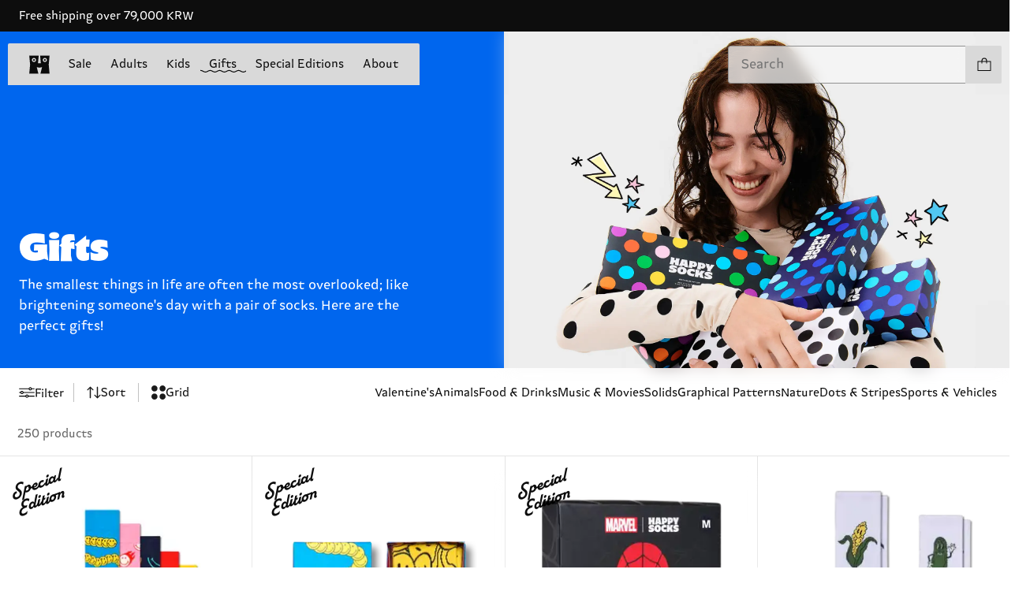

--- FILE ---
content_type: text/css; charset=utf-8
request_url: https://www.happysocks.com/_nuxt/LoadingSpinner.B1zW1Eo7.css
body_size: 472
content:
.loader[data-v-6157f8b6]{align-items:center;display:flex;justify-content:center;position:relative}.loader-spin[data-v-6157f8b6]{animation:spin-6157f8b6 1s linear infinite;border:.2rem solid;border-radius:100%;border-right:.2rem solid var(--black);color:#fff0;display:inline-block;height:inherit;position:relative;width:inherit}.checkmark[data-v-6157f8b6]{display:block;height:3.2rem;left:50%;position:absolute;top:50%;transform:translate(-50%,-50%);width:3.2rem;stroke-width:4;stroke:var(--black);animation:fill .2s both .2s ease-in-out .2s forwards}.checkmark-check[data-v-6157f8b6]{transform-origin:50% 50%;stroke-dasharray:48;stroke-dashoffset:48;animation:stroke-6157f8b6 .2s cubic-bezier(.65,0,.45,1) .2s forwards}@keyframes spin-6157f8b6{0%{transform:rotate(0)}to{transform:rotate(1turn)}}@keyframes stroke-6157f8b6{to{stroke-dashoffset:0}}


--- FILE ---
content_type: text/css; charset=utf-8
request_url: https://www.happysocks.com/_nuxt/AccordionBlock.CxXUnAD8.css
body_size: 102
content:
.accordion-base[data-v-9cf87d2b]{position:relative}.accordion-base__header[data-v-9cf87d2b]{align-items:center;display:flex;flex-direction:row;gap:var(--spacing-xs);justify-content:space-between;width:100%}.accordion-base__panel[data-v-9cf87d2b]{display:grid;grid-template-rows:0fr}.accordion-base--animate .accordion-base__panel[data-v-9cf87d2b]{transition:grid-template-rows .5s}.accordion-base--expanded .accordion-base__panel[data-v-9cf87d2b]{grid-template-rows:1fr}.accordion-base__panel>div[data-v-9cf87d2b]{overflow:hidden}.accordion__title[data-v-874f99f5]{padding-block:var(--spacing-xs);text-align:left}.accordion__icon[data-v-874f99f5]{height:1.2rem;pointer-events:none;position:relative;width:1.2rem}.accordion__icon span[data-v-874f99f5]{background:var(--black);border-radius:.25rem;display:block;height:.15rem;left:50%;position:absolute;top:50%;transform:translate(-50%,-50%);transition:transform .25s ease-in-out;width:1.2rem}.accordion__icon span[data-v-874f99f5]:last-of-type{transform:translate(-50%,-50%) rotate(90deg)}.accordion__icon.expanded span[data-v-874f99f5]:last-of-type{transform:translate(-50%,-50%) rotate(0)}.accordion__divider[data-v-874f99f5]{background-color:var(--gray);height:1px;width:100%}.accordion__content[data-v-874f99f5]{padding-bottom:var(--spacing-xl);padding-top:var(--spacing-m)}


--- FILE ---
content_type: application/javascript; charset=utf-8
request_url: https://www.happysocks.com/_nuxt/DJoVJj99.js
body_size: 5611
content:
import{r as M,c as P,a as L,d as Xa,e as Ya,b as Za}from"./HN7i1Hox.js";var U,le;function ve(){if(le)return U;le=1;var e=Array.isArray;return U=e,U}var B,pe;function Fa(){if(pe)return B;pe=1;function e(r){var a=typeof r;return r!=null&&(a=="object"||a=="function")}return B=e,B}var z,de;function Na(){if(de)return z;de=1;var e=M(),r=Fa(),a="[object AsyncFunction]",t="[object Function]",n="[object GeneratorFunction]",i="[object Proxy]";function s(u){if(!r(u))return!1;var o=e(u);return o==t||o==n||o==a||o==i}return z=s,z}var k,ye;function Qa(){if(ye)return k;ye=1;var e=P(),r=e["__core-js_shared__"];return k=r,k}var $,ge;function rt(){if(ge)return $;ge=1;var e=Qa(),r=function(){var t=/[^.]+$/.exec(e&&e.keys&&e.keys.IE_PROTO||"");return t?"Symbol(src)_1."+t:""}();function a(t){return!!r&&r in t}return $=a,$}var W,qe;function Ua(){if(qe)return W;qe=1;var e=Function.prototype,r=e.toString;function a(t){if(t!=null){try{return r.call(t)}catch{}try{return t+""}catch{}}return""}return W=a,W}var J,be;function et(){if(be)return J;be=1;var e=Na(),r=rt(),a=Fa(),t=Ua(),n=/[\\^$.*+?()[\]{}|]/g,i=/^\[object .+?Constructor\]$/,s=Function.prototype,u=Object.prototype,o=s.toString,f=u.hasOwnProperty,g=RegExp("^"+o.call(f).replace(n,"\\$&").replace(/hasOwnProperty|(function).*?(?=\\\()| for .+?(?=\\\])/g,"$1.*?")+"$");function c(q){if(!a(q)||r(q))return!1;var A=e(q)?g:i;return A.test(t(q))}return J=c,J}var V,Ae;function at(){if(Ae)return V;Ae=1;function e(r,a){return r?.[a]}return V=e,V}var X,Ce;function j(){if(Ce)return X;Ce=1;var e=et(),r=at();function a(t,n){var i=r(t,n);return e(i)?i:void 0}return X=a,X}var Y,Te;function tt(){if(Te)return Y;Te=1;function e(r,a){for(var t=-1,n=Array(r);++t<r;)n[t]=a(t);return n}return Y=e,Y}var Z,Re;function nt(){if(Re)return Z;Re=1;var e=M(),r=L(),a="[object Arguments]";function t(n){return r(n)&&e(n)==a}return Z=t,Z}var Q,Se;function it(){if(Se)return Q;Se=1;var e=nt(),r=L(),a=Object.prototype,t=a.hasOwnProperty,n=a.propertyIsEnumerable,i=e(function(){return arguments}())?e:function(s){return r(s)&&t.call(s,"callee")&&!n.call(s,"callee")};return Q=i,Q}var D={exports:{}},rr,Ie;function st(){if(Ie)return rr;Ie=1;function e(){return!1}return rr=e,rr}D.exports;var me;function Ba(){return me||(me=1,function(e,r){var a=P(),t=st(),n=r&&!r.nodeType&&r,i=n&&!0&&e&&!e.nodeType&&e,s=i&&i.exports===n,u=s?a.Buffer:void 0,o=u?u.isBuffer:void 0,f=o||t;e.exports=f}(D,D.exports)),D.exports}var er,Oe;function ut(){if(Oe)return er;Oe=1;var e=9007199254740991,r=/^(?:0|[1-9]\d*)$/;function a(t,n){var i=typeof t;return n=n??e,!!n&&(i=="number"||i!="symbol"&&r.test(t))&&t>-1&&t%1==0&&t<n}return er=a,er}var ar,we;function za(){if(we)return ar;we=1;var e=9007199254740991;function r(a){return typeof a=="number"&&a>-1&&a%1==0&&a<=e}return ar=r,ar}var tr,Pe;function ot(){if(Pe)return tr;Pe=1;var e=M(),r=za(),a=L(),t="[object Arguments]",n="[object Array]",i="[object Boolean]",s="[object Date]",u="[object Error]",o="[object Function]",f="[object Map]",g="[object Number]",c="[object Object]",q="[object RegExp]",A="[object Set]",R="[object String]",b="[object WeakMap]",y="[object ArrayBuffer]",d="[object DataView]",_="[object Float32Array]",C="[object Float64Array]",l="[object Int8Array]",T="[object Int16Array]",p="[object Int32Array]",v="[object Uint8Array]",S="[object Uint8ClampedArray]",I="[object Uint16Array]",O="[object Uint32Array]",h={};h[_]=h[C]=h[l]=h[T]=h[p]=h[v]=h[S]=h[I]=h[O]=!0,h[t]=h[n]=h[y]=h[i]=h[d]=h[s]=h[u]=h[o]=h[f]=h[g]=h[c]=h[q]=h[A]=h[R]=h[b]=!1;function w(m){return a(m)&&r(m.length)&&!!h[e(m)]}return tr=w,tr}var nr,je;function ft(){if(je)return nr;je=1;function e(r){return function(a){return r(a)}}return nr=e,nr}var x={exports:{}};x.exports;var De;function ct(){return De||(De=1,function(e,r){var a=Xa(),t=r&&!r.nodeType&&r,n=t&&!0&&e&&!e.nodeType&&e,i=n&&n.exports===t,s=i&&a.process,u=function(){try{var o=n&&n.require&&n.require("util").types;return o||s&&s.binding&&s.binding("util")}catch{}}();e.exports=u}(x,x.exports)),x.exports}var ir,xe;function ka(){if(xe)return ir;xe=1;var e=ot(),r=ft(),a=ct(),t=a&&a.isTypedArray,n=t?r(t):e;return ir=n,ir}var sr,Ee;function _t(){if(Ee)return sr;Ee=1;var e=tt(),r=it(),a=ve(),t=Ba(),n=ut(),i=ka(),s=Object.prototype,u=s.hasOwnProperty;function o(f,g){var c=a(f),q=!c&&r(f),A=!c&&!q&&t(f),R=!c&&!q&&!A&&i(f),b=c||q||A||R,y=b?e(f.length,String):[],d=y.length;for(var _ in f)(g||u.call(f,_))&&!(b&&(_=="length"||A&&(_=="offset"||_=="parent")||R&&(_=="buffer"||_=="byteLength"||_=="byteOffset")||n(_,d)))&&y.push(_);return y}return sr=o,sr}var ur,Me;function vt(){if(Me)return ur;Me=1;var e=Object.prototype;function r(a){var t=a&&a.constructor,n=typeof t=="function"&&t.prototype||e;return a===n}return ur=r,ur}var or,Le;function ht(){if(Le)return or;Le=1;var e=Ya(),r=e(Object.keys,Object);return or=r,or}var fr,Ge;function lt(){if(Ge)return fr;Ge=1;var e=vt(),r=ht(),a=Object.prototype,t=a.hasOwnProperty;function n(i){if(!e(i))return r(i);var s=[];for(var u in Object(i))t.call(i,u)&&u!="constructor"&&s.push(u);return s}return fr=n,fr}var cr,He;function pt(){if(He)return cr;He=1;var e=Na(),r=za();function a(t){return t!=null&&r(t.length)&&!e(t)}return cr=a,cr}var _r,Ke;function dt(){if(Ke)return _r;Ke=1;var e=_t(),r=lt(),a=pt();function t(n){return a(n)?e(n):r(n)}return _r=t,_r}var vr,Fe;function yt(){if(Fe)return vr;Fe=1;function e(){this.__data__=[],this.size=0}return vr=e,vr}var hr,Ne;function $a(){if(Ne)return hr;Ne=1;function e(r,a){return r===a||r!==r&&a!==a}return hr=e,hr}var lr,Ue;function G(){if(Ue)return lr;Ue=1;var e=$a();function r(a,t){for(var n=a.length;n--;)if(e(a[n][0],t))return n;return-1}return lr=r,lr}var pr,Be;function gt(){if(Be)return pr;Be=1;var e=G(),r=Array.prototype,a=r.splice;function t(n){var i=this.__data__,s=e(i,n);if(s<0)return!1;var u=i.length-1;return s==u?i.pop():a.call(i,s,1),--this.size,!0}return pr=t,pr}var dr,ze;function qt(){if(ze)return dr;ze=1;var e=G();function r(a){var t=this.__data__,n=e(t,a);return n<0?void 0:t[n][1]}return dr=r,dr}var yr,ke;function bt(){if(ke)return yr;ke=1;var e=G();function r(a){return e(this.__data__,a)>-1}return yr=r,yr}var gr,$e;function At(){if($e)return gr;$e=1;var e=G();function r(a,t){var n=this.__data__,i=e(n,a);return i<0?(++this.size,n.push([a,t])):n[i][1]=t,this}return gr=r,gr}var qr,We;function H(){if(We)return qr;We=1;var e=yt(),r=gt(),a=qt(),t=bt(),n=At();function i(s){var u=-1,o=s==null?0:s.length;for(this.clear();++u<o;){var f=s[u];this.set(f[0],f[1])}}return i.prototype.clear=e,i.prototype.delete=r,i.prototype.get=a,i.prototype.has=t,i.prototype.set=n,qr=i,qr}var br,Je;function Ct(){if(Je)return br;Je=1;var e=H();function r(){this.__data__=new e,this.size=0}return br=r,br}var Ar,Ve;function Tt(){if(Ve)return Ar;Ve=1;function e(r){var a=this.__data__,t=a.delete(r);return this.size=a.size,t}return Ar=e,Ar}var Cr,Xe;function Rt(){if(Xe)return Cr;Xe=1;function e(r){return this.__data__.get(r)}return Cr=e,Cr}var Tr,Ye;function St(){if(Ye)return Tr;Ye=1;function e(r){return this.__data__.has(r)}return Tr=e,Tr}var Rr,Ze;function he(){if(Ze)return Rr;Ze=1;var e=j(),r=P(),a=e(r,"Map");return Rr=a,Rr}var Sr,Qe;function K(){if(Qe)return Sr;Qe=1;var e=j(),r=e(Object,"create");return Sr=r,Sr}var Ir,ra;function It(){if(ra)return Ir;ra=1;var e=K();function r(){this.__data__=e?e(null):{},this.size=0}return Ir=r,Ir}var mr,ea;function mt(){if(ea)return mr;ea=1;function e(r){var a=this.has(r)&&delete this.__data__[r];return this.size-=a?1:0,a}return mr=e,mr}var Or,aa;function Ot(){if(aa)return Or;aa=1;var e=K(),r="__lodash_hash_undefined__",a=Object.prototype,t=a.hasOwnProperty;function n(i){var s=this.__data__;if(e){var u=s[i];return u===r?void 0:u}return t.call(s,i)?s[i]:void 0}return Or=n,Or}var wr,ta;function wt(){if(ta)return wr;ta=1;var e=K(),r=Object.prototype,a=r.hasOwnProperty;function t(n){var i=this.__data__;return e?i[n]!==void 0:a.call(i,n)}return wr=t,wr}var Pr,na;function Pt(){if(na)return Pr;na=1;var e=K(),r="__lodash_hash_undefined__";function a(t,n){var i=this.__data__;return this.size+=this.has(t)?0:1,i[t]=e&&n===void 0?r:n,this}return Pr=a,Pr}var jr,ia;function jt(){if(ia)return jr;ia=1;var e=It(),r=mt(),a=Ot(),t=wt(),n=Pt();function i(s){var u=-1,o=s==null?0:s.length;for(this.clear();++u<o;){var f=s[u];this.set(f[0],f[1])}}return i.prototype.clear=e,i.prototype.delete=r,i.prototype.get=a,i.prototype.has=t,i.prototype.set=n,jr=i,jr}var Dr,sa;function Dt(){if(sa)return Dr;sa=1;var e=jt(),r=H(),a=he();function t(){this.size=0,this.__data__={hash:new e,map:new(a||r),string:new e}}return Dr=t,Dr}var xr,ua;function xt(){if(ua)return xr;ua=1;function e(r){var a=typeof r;return a=="string"||a=="number"||a=="symbol"||a=="boolean"?r!=="__proto__":r===null}return xr=e,xr}var Er,oa;function F(){if(oa)return Er;oa=1;var e=xt();function r(a,t){var n=a.__data__;return e(t)?n[typeof t=="string"?"string":"hash"]:n.map}return Er=r,Er}var Mr,fa;function Et(){if(fa)return Mr;fa=1;var e=F();function r(a){var t=e(this,a).delete(a);return this.size-=t?1:0,t}return Mr=r,Mr}var Lr,ca;function Mt(){if(ca)return Lr;ca=1;var e=F();function r(a){return e(this,a).get(a)}return Lr=r,Lr}var Gr,_a;function Lt(){if(_a)return Gr;_a=1;var e=F();function r(a){return e(this,a).has(a)}return Gr=r,Gr}var Hr,va;function Gt(){if(va)return Hr;va=1;var e=F();function r(a,t){var n=e(this,a),i=n.size;return n.set(a,t),this.size+=n.size==i?0:1,this}return Hr=r,Hr}var Kr,ha;function Wa(){if(ha)return Kr;ha=1;var e=Dt(),r=Et(),a=Mt(),t=Lt(),n=Gt();function i(s){var u=-1,o=s==null?0:s.length;for(this.clear();++u<o;){var f=s[u];this.set(f[0],f[1])}}return i.prototype.clear=e,i.prototype.delete=r,i.prototype.get=a,i.prototype.has=t,i.prototype.set=n,Kr=i,Kr}var Fr,la;function Ht(){if(la)return Fr;la=1;var e=H(),r=he(),a=Wa(),t=200;function n(i,s){var u=this.__data__;if(u instanceof e){var o=u.__data__;if(!r||o.length<t-1)return o.push([i,s]),this.size=++u.size,this;u=this.__data__=new a(o)}return u.set(i,s),this.size=u.size,this}return Fr=n,Fr}var Nr,pa;function Kt(){if(pa)return Nr;pa=1;var e=H(),r=Ct(),a=Tt(),t=Rt(),n=St(),i=Ht();function s(u){var o=this.__data__=new e(u);this.size=o.size}return s.prototype.clear=r,s.prototype.delete=a,s.prototype.get=t,s.prototype.has=n,s.prototype.set=i,Nr=s,Nr}var Ur,da;function Ft(){if(da)return Ur;da=1;var e="__lodash_hash_undefined__";function r(a){return this.__data__.set(a,e),this}return Ur=r,Ur}var Br,ya;function Nt(){if(ya)return Br;ya=1;function e(r){return this.__data__.has(r)}return Br=e,Br}var zr,ga;function Ut(){if(ga)return zr;ga=1;var e=Wa(),r=Ft(),a=Nt();function t(n){var i=-1,s=n==null?0:n.length;for(this.__data__=new e;++i<s;)this.add(n[i])}return t.prototype.add=t.prototype.push=r,t.prototype.has=a,zr=t,zr}var kr,qa;function Bt(){if(qa)return kr;qa=1;function e(r,a){for(var t=-1,n=r==null?0:r.length;++t<n;)if(a(r[t],t,r))return!0;return!1}return kr=e,kr}var $r,ba;function zt(){if(ba)return $r;ba=1;function e(r,a){return r.has(a)}return $r=e,$r}var Wr,Aa;function Ja(){if(Aa)return Wr;Aa=1;var e=Ut(),r=Bt(),a=zt(),t=1,n=2;function i(s,u,o,f,g,c){var q=o&t,A=s.length,R=u.length;if(A!=R&&!(q&&R>A))return!1;var b=c.get(s),y=c.get(u);if(b&&y)return b==u&&y==s;var d=-1,_=!0,C=o&n?new e:void 0;for(c.set(s,u),c.set(u,s);++d<A;){var l=s[d],T=u[d];if(f)var p=q?f(T,l,d,u,s,c):f(l,T,d,s,u,c);if(p!==void 0){if(p)continue;_=!1;break}if(C){if(!r(u,function(v,S){if(!a(C,S)&&(l===v||g(l,v,o,f,c)))return C.push(S)})){_=!1;break}}else if(!(l===T||g(l,T,o,f,c))){_=!1;break}}return c.delete(s),c.delete(u),_}return Wr=i,Wr}var Jr,Ca;function kt(){if(Ca)return Jr;Ca=1;var e=P(),r=e.Uint8Array;return Jr=r,Jr}var Vr,Ta;function $t(){if(Ta)return Vr;Ta=1;function e(r){var a=-1,t=Array(r.size);return r.forEach(function(n,i){t[++a]=[i,n]}),t}return Vr=e,Vr}var Xr,Ra;function Wt(){if(Ra)return Xr;Ra=1;function e(r){var a=-1,t=Array(r.size);return r.forEach(function(n){t[++a]=n}),t}return Xr=e,Xr}var Yr,Sa;function Jt(){if(Sa)return Yr;Sa=1;var e=Za(),r=kt(),a=$a(),t=Ja(),n=$t(),i=Wt(),s=1,u=2,o="[object Boolean]",f="[object Date]",g="[object Error]",c="[object Map]",q="[object Number]",A="[object RegExp]",R="[object Set]",b="[object String]",y="[object Symbol]",d="[object ArrayBuffer]",_="[object DataView]",C=e?e.prototype:void 0,l=C?C.valueOf:void 0;function T(p,v,S,I,O,h,w){switch(S){case _:if(p.byteLength!=v.byteLength||p.byteOffset!=v.byteOffset)return!1;p=p.buffer,v=v.buffer;case d:return!(p.byteLength!=v.byteLength||!h(new r(p),new r(v)));case o:case f:case q:return a(+p,+v);case g:return p.name==v.name&&p.message==v.message;case A:case b:return p==v+"";case c:var m=n;case R:var N=I&s;if(m||(m=i),p.size!=v.size&&!N)return!1;var E=w.get(p);if(E)return E==v;I|=u,w.set(p,v);var Va=t(m(p),m(v),I,O,h,w);return w.delete(p),Va;case y:if(l)return l.call(p)==l.call(v)}return!1}return Yr=T,Yr}var Zr,Ia;function Vt(){if(Ia)return Zr;Ia=1;function e(r,a){for(var t=-1,n=a.length,i=r.length;++t<n;)r[i+t]=a[t];return r}return Zr=e,Zr}var Qr,ma;function Xt(){if(ma)return Qr;ma=1;var e=Vt(),r=ve();function a(t,n,i){var s=n(t);return r(t)?s:e(s,i(t))}return Qr=a,Qr}var re,Oa;function Yt(){if(Oa)return re;Oa=1;function e(r,a){for(var t=-1,n=r==null?0:r.length,i=0,s=[];++t<n;){var u=r[t];a(u,t,r)&&(s[i++]=u)}return s}return re=e,re}var ee,wa;function Zt(){if(wa)return ee;wa=1;function e(){return[]}return ee=e,ee}var ae,Pa;function Qt(){if(Pa)return ae;Pa=1;var e=Yt(),r=Zt(),a=Object.prototype,t=a.propertyIsEnumerable,n=Object.getOwnPropertySymbols,i=n?function(s){return s==null?[]:(s=Object(s),e(n(s),function(u){return t.call(s,u)}))}:r;return ae=i,ae}var te,ja;function rn(){if(ja)return te;ja=1;var e=Xt(),r=Qt(),a=dt();function t(n){return e(n,a,r)}return te=t,te}var ne,Da;function en(){if(Da)return ne;Da=1;var e=rn(),r=1,a=Object.prototype,t=a.hasOwnProperty;function n(i,s,u,o,f,g){var c=u&r,q=e(i),A=q.length,R=e(s),b=R.length;if(A!=b&&!c)return!1;for(var y=A;y--;){var d=q[y];if(!(c?d in s:t.call(s,d)))return!1}var _=g.get(i),C=g.get(s);if(_&&C)return _==s&&C==i;var l=!0;g.set(i,s),g.set(s,i);for(var T=c;++y<A;){d=q[y];var p=i[d],v=s[d];if(o)var S=c?o(v,p,d,s,i,g):o(p,v,d,i,s,g);if(!(S===void 0?p===v||f(p,v,u,o,g):S)){l=!1;break}T||(T=d=="constructor")}if(l&&!T){var I=i.constructor,O=s.constructor;I!=O&&"constructor"in i&&"constructor"in s&&!(typeof I=="function"&&I instanceof I&&typeof O=="function"&&O instanceof O)&&(l=!1)}return g.delete(i),g.delete(s),l}return ne=n,ne}var ie,xa;function an(){if(xa)return ie;xa=1;var e=j(),r=P(),a=e(r,"DataView");return ie=a,ie}var se,Ea;function tn(){if(Ea)return se;Ea=1;var e=j(),r=P(),a=e(r,"Promise");return se=a,se}var ue,Ma;function nn(){if(Ma)return ue;Ma=1;var e=j(),r=P(),a=e(r,"Set");return ue=a,ue}var oe,La;function sn(){if(La)return oe;La=1;var e=j(),r=P(),a=e(r,"WeakMap");return oe=a,oe}var fe,Ga;function un(){if(Ga)return fe;Ga=1;var e=an(),r=he(),a=tn(),t=nn(),n=sn(),i=M(),s=Ua(),u="[object Map]",o="[object Object]",f="[object Promise]",g="[object Set]",c="[object WeakMap]",q="[object DataView]",A=s(e),R=s(r),b=s(a),y=s(t),d=s(n),_=i;return(e&&_(new e(new ArrayBuffer(1)))!=q||r&&_(new r)!=u||a&&_(a.resolve())!=f||t&&_(new t)!=g||n&&_(new n)!=c)&&(_=function(C){var l=i(C),T=l==o?C.constructor:void 0,p=T?s(T):"";if(p)switch(p){case A:return q;case R:return u;case b:return f;case y:return g;case d:return c}return l}),fe=_,fe}var ce,Ha;function on(){if(Ha)return ce;Ha=1;var e=Kt(),r=Ja(),a=Jt(),t=en(),n=un(),i=ve(),s=Ba(),u=ka(),o=1,f="[object Arguments]",g="[object Array]",c="[object Object]",q=Object.prototype,A=q.hasOwnProperty;function R(b,y,d,_,C,l){var T=i(b),p=i(y),v=T?g:n(b),S=p?g:n(y);v=v==f?c:v,S=S==f?c:S;var I=v==c,O=S==c,h=v==S;if(h&&s(b)){if(!s(y))return!1;T=!0,I=!1}if(h&&!I)return l||(l=new e),T||u(b)?r(b,y,d,_,C,l):a(b,y,v,d,_,C,l);if(!(d&o)){var w=I&&A.call(b,"__wrapped__"),m=O&&A.call(y,"__wrapped__");if(w||m){var N=w?b.value():b,E=m?y.value():y;return l||(l=new e),C(N,E,d,_,l)}}return h?(l||(l=new e),t(b,y,d,_,C,l)):!1}return ce=R,ce}var _e,Ka;function cn(){if(Ka)return _e;Ka=1;var e=on(),r=L();function a(t,n,i,s,u){return t===n?!0:t==null||n==null||!r(t)&&!r(n)?t!==t&&n!==n:e(t,n,i,s,a,u)}return _e=a,_e}export{ve as a,Fa as b,j as c,dt as d,Kt as e,Wa as f,it as g,za as h,ut as i,cn as r};
//# sourceMappingURL=DJoVJj99.js.map


--- FILE ---
content_type: application/javascript; charset=utf-8
request_url: https://www.happysocks.com/_nuxt/BJUiuHe2.js
body_size: 3621
content:
import{d as $,bE as ie,q as B,bX as z,bf as ce,I as ue,M as I,o as b,w as g,a1 as N,a3 as de,g as t,a5 as pe,$ as W,E as X,L as k,d4 as O,c as F,ag as fe,b as x,e as R,ah as P,t as L,ak as ve,az as _e,aC as J,f as v,al as Q,bu as U,h as H,aw as D,R as me,F as M,r as Y,bo as Z,S as K,i as ge,as as be,G as Se,ad as he,av as Ce,d5 as we}from"./DGXbzm1p.js";import{i as j,j as ee,a as Fe,g as Ee,b as ye,c as ke,d as xe,e as Ie,S as Be,f as Te}from"./B_Ke9-os.js";import{S as $e}from"./DNf8vOqe.js";var Ve=$({__name:"SelectScrollButtonImpl",emits:["autoScroll"],setup(o,{emit:a}){const e=a,{getItems:l}=ie(),u=j(),c=B(null);function d(){c.value!==null&&(window.clearInterval(c.value),c.value=null)}z(()=>{l().map(S=>S.ref).find(S=>S===ce())?.scrollIntoView({block:"nearest"})});function s(){c.value===null&&(c.value=window.setInterval(()=>{e("autoScroll")},50))}function n(){u.onItemLeave?.(),c.value===null&&(c.value=window.setInterval(()=>{e("autoScroll")},50))}return ue(()=>d()),(r,S)=>(b(),I(t(pe),de({"aria-hidden":"true",style:{flexShrink:0}},r.$parent?.$props,{onPointerdown:s,onPointermove:n,onPointerleave:S[0]||(S[0]=()=>{d()})}),{default:g(()=>[N(r.$slots,"default")]),_:3},16))}}),te=Ve,qe=$({__name:"SelectScrollDownButton",props:{asChild:{type:Boolean,required:!1},as:{type:null,required:!1}},setup(o){const a=j(),e=a.position==="item-aligned"?ee():void 0,{forwardRef:l,currentElement:u}=W(),c=B(!1);return z(d=>{if(a.viewport?.value&&a.isPositioned?.value){let n=function(){const r=s.scrollHeight-s.clientHeight;c.value=Math.ceil(s.scrollTop)<r};const s=a.viewport.value;n(),s.addEventListener("scroll",n),d(()=>s.removeEventListener("scroll",n))}}),X(u,()=>{u.value&&e?.onScrollButtonChange(u.value)}),(d,s)=>c.value?(b(),I(te,{key:0,ref:t(l),onAutoScroll:s[0]||(s[0]=()=>{const{viewport:n,selectedItem:r}=t(a);n?.value&&r?.value&&(n.value.scrollTop=n.value.scrollTop+r.value.offsetHeight)})},{default:g(()=>[N(d.$slots,"default")]),_:3},512)):k("v-if",!0)}}),Le=qe,Oe=$({__name:"SelectScrollUpButton",props:{asChild:{type:Boolean,required:!1},as:{type:null,required:!1}},setup(o){const a=j(),e=a.position==="item-aligned"?ee():void 0,{forwardRef:l,currentElement:u}=W(),c=B(!1);return z(d=>{if(a.viewport?.value&&a.isPositioned?.value){let n=function(){c.value=s.scrollTop>0};const s=a.viewport.value;n(),s.addEventListener("scroll",n),d(()=>s.removeEventListener("scroll",n))}}),X(u,()=>{u.value&&e?.onScrollButtonChange(u.value)}),(d,s)=>c.value?(b(),I(te,{key:0,ref:t(l),onAutoScroll:s[0]||(s[0]=()=>{const{viewport:n,selectedItem:r}=t(a);n?.value&&r?.value&&(n.value.scrollTop=n.value.scrollTop-r.value.offsetHeight)})},{default:g(()=>[N(d.$slots,"default")]),_:3},512)):k("v-if",!0)}}),Ae=Oe;function Re(o){return{component:o.component,id:o.id,name:o.name,placeholder:o.placeholder,isEmailInputType:o.is_email_input_type,isRequired:o.is_required,validationError:o.validation_error,excludeFieldInTracking:o.exclude_field_in_tracking}}function G(o){const{bgInvertedColor:a}=O(o),e=F(()=>a.value==="var(--black)"?"var(--white)":"var(--black)"),l=F(()=>{let r;return o==="#00B852"?r="var(--pink)":r="var(--green)",r}),u=F(()=>{let r;return o==="#FAE800"?r="var(--pink)":r="var(--yellow-hover)",r}),c=F(()=>o==="white"?"#e03100":a.value),d=F(()=>{let r;return o==="white"||o==="#FAE800"?r="var(--dark-hover)":o==="#FE96B5"||o==="#FF8114"||o==="#00B852"?r="#333333":r=a.value,r}),s=F(()=>a.value==="var(--black)"?"var(--white)":"var(--black)"),n=F(()=>a.value==="var(--black)"?"var(--dark-hover)":"var(--gray)");return{selectOptionLabelColor:e,selectedOptionBgColor:l,hoveredOptionBgColor:u,errorColor:c,placeholderColor:d,buttonLabelColor:s,buttonHoverColor:n}}function oe(){return{isEmailFieldAndNotValid:(e,l)=>e&&!fe.test(e)||l&&!e,isRequiredFieldAndEmpty:(e,l)=>!e&&l}}const Pe={class:"container"},De=["for"],Me=["id","type","name","placeholder","aria-invalid","aria-label"],ze=$({__name:"FormTextField",props:{field:{},state:{},bgColor:{default:"white"}},setup(o,{expose:a}){U(h=>({"45fe720a":t(c),"55ed10ef":t(d),"9b318802":h.bgColor}));const e=o,l=Re(e.field),u=F(()=>l.isEmailInputType?"email":"text"),{bgInvertedColor:c}=O(e.bgColor??"white"),{placeholderColor:d,errorColor:s}=G(e.bgColor??"white"),{isEmailFieldAndNotValid:n,isRequiredFieldAndEmpty:r}=oe(),S=_e(()=>{u.value==="email"?n(e.state.value,l.isRequired)?e.state.isError=!0:e.state.isError=!1:r(e.state.value,l.isRequired)?e.state.isError=!0:e.state.isError=!1},500),V=F(()=>e.state.isError?`${l.id} ${l.validationError}`:l.id),_=B(null);function q(){_?.value?.focus()}return a({focusField:q}),(h,w)=>{const i=Q;return b(),x("div",Pe,[R("label",{for:t(l).id},L(e.field.name),9,De),P(R("input",{id:t(l).id,ref_key:"input",ref:_,"onUpdate:modelValue":w[0]||(w[0]=p=>h.state.value=p),type:t(u),name:t(l).id,placeholder:t(l).placeholder,"aria-invalid":e.state.isError,"aria-label":t(V),onInput:w[1]||(w[1]=(...p)=>t(S)&&t(S)(...p))},null,40,Me),[[ve,h.state.value]]),P(v(i,{color:t(s),text:t(l).validationError},null,8,["color","text"]),[[J,e.state.isError]])])}}}),Ne=Object.assign(H(ze,[["__scopeId","data-v-d549383a"]]),{__name:"FormTextField"});function Ue(o){function a(l){function u(c){const[d,s]=c.split(":");return{value:d,text:s||d}}return l.split(",").map(u)}const e=F(()=>a(o.options||""));return{component:o.component,id:o.id,name:o.name,placeholder:o.placeholder,options:e.value,isRequired:o.is_required,validationError:o.validation_error,excludeFieldInTracking:o.exclude_field_in_tracking}}const He={class:"label"},je=$({__name:"FormSelectField",props:{field:{},state:{},bgColor:{default:"white"}},setup(o,{expose:a}){U(h=>({"7b626e11":t(r),"08e1a1f4":h.bgColor}));const e=o,l=Ue(e.field),u=B(!1),{selectOptionLabelColor:c,selectedOptionBgColor:d,hoveredOptionBgColor:s,errorColor:n}=G(e.bgColor??"white"),{bgInvertedColor:r}=O(e.bgColor??"white"),S=F(()=>e.state.isError?`${l.name} ${e.field.validation_error}`:l.name);function V(h){u.value=h}const _=B(null);function q(){_?.value?.$el?.focus()}return a({focusField:q}),(h,w)=>{const i=Ee,p=me,m=$e,f=Fe,T=Ae,C=Ie,E=Te,A=xe,le=Le,re=ke,ne=ye,ae=Be,se=Q;return b(),x("div",{class:K(["select-field",{"select-field--open":t(u)}])},[R("label",He,[D(L(t(l).name)+" ",1),v(ae,{modelValue:e.state.value,"onUpdate:modelValue":[w[0]||(w[0]=y=>e.state.value=y),w[1]||(w[1]=y=>e.state.isError=!1)],"onUpdate:open":V},{default:g(()=>[v(f,{ref_key:"select",ref:_,class:"trigger",tabindex:"0","aria-invalid":e.state.isError,"aria-label":t(S)},{default:g(()=>[v(i,{placeholder:t(l).placeholder},null,8,["placeholder"]),v(m,null,{default:g(()=>[v(p,{class:"icon",filename:t(u)?"chevron-up":"chevron-down"},null,8,["filename"])]),_:1})]),_:1},8,["aria-invalid","aria-label"]),v(ne,{style:{width:"100%"}},{default:g(()=>[v(re,{position:"popper",side:"bottom","avoid-collisions":!1,"side-offset":5,style:{"z-index":"19","max-height":"var(--reka-select-content-available-height)",width:"var(--reka-select-trigger-width)"}},{default:g(()=>[v(T,{class:"scroll"},{default:g(()=>[v(p,{class:"icon",filename:"chevron-up",color:"black"})]),_:1}),v(A,{style:{"border-right":"2px solid black","border-left":"2px solid black"}},{default:g(()=>[(b(!0),x(M,null,Y(t(l).options,y=>(b(),I(E,{key:y.value,value:y.value,class:K(["option",{"option--selected":y.value===e.state.value}]),"data-test":`form-field-select-${y}`,style:Z({"--bg--inverted-color":t(r),"--bg-color":h.bgColor,"--label-color":t(c),"--option-select":t(d),"--option-hover":t(s)})},{default:g(()=>[v(C,null,{default:g(()=>[D(L(h.$t(y.text)),1)]),_:2},1024)]),_:2},1032,["value","class","data-test","style"]))),128))]),_:1}),v(le,{class:"scroll"},{default:g(()=>[v(p,{class:"icon",filename:"chevron-down",color:"black"})]),_:1})]),_:1})]),_:1})]),_:1},8,["modelValue"])]),P(v(se,{color:t(n),text:t(l).validationError},null,8,["color","text"]),[[J,e.state.isError]])],2)}}}),Ge=Object.assign(H(je,[["__scopeId","data-v-57633699"]]),{__name:"FormSelectField"}),Ke=["innerHTML"],We=$({__name:"FormForm",props:{fields:{},legal:{},label:{},bgColor:{default:"white"},signupSource:{},identifier:{},extraData:{default:()=>({})}},emits:["success","error"],setup(o,{emit:a}){U(i=>({"7f209e8a":t(r)}));const e=o,l=a,{isEmailFieldAndNotValid:u,isRequiredFieldAndEmpty:c}=oe(),d=ge(),s=be(),n=B({}),{bgInvertedColor:r}=O(e.bgColor??"white"),{buttonLabelColor:S,buttonHoverColor:V}=G(e.bgColor??"white");Se(()=>{setTimeout(()=>{n.value[e.fields[0].id]?.focusField()},100)});const _=he({loading:!1,fields:e.fields.reduce((i,p)=>(i[p.id]={value:"",isError:!1},i),{})});function q(){let i=!0,p=!1;for(const m of e.fields){const f=_.fields[m.id];m.component==="text-field"&&m.is_email_input_type?u(f.value,m.is_required)?(_.fields[m.id].isError=!0,i=!1,p||(n.value[m.id]?.focusField(),p=!0)):f.isError=!1:c(f.value,m.is_required)?(f.isError=!0,i=!1,p||(n.value[m.id]?.focusField(),p=!0)):f.isError=!1}return i}async function h(){q()&&(_.loading=!0,await w(),_.loading=!1)}async function w(){const i={store:d.currentStorefrontCode,countryCode:d.currentMarketCountryCode,...e.extraData};for(const f of e.fields)i[f.id]=_.fields[f.id].value;const{error:p}=await we("/api/newsletter",{method:"POST",body:i},"$l2WA4pL39K");p.value?l("error"):l("success");const m=Object.entries(i).reduce((f,[T,C])=>{const E=e.fields.find(A=>A.id===T);return E&&!E.exclude_field_in_tracking&&(f[T]=C),f},{});s.pushNewsletterEvent({eventLabel:p.value?"fail":"success",email:_.fields.email.value,fields:m,signupSource:e.signupSource,identifier:e.identifier||""})}return(i,p)=>{const m=Ne,f=Ge,T=Ce;return i.fields?(b(),x("form",{key:0,class:"form",style:Z({backgroundColor:i.bgColor})},[(b(!0),x(M,null,Y(i.fields,C=>(b(),x(M,{key:C.id},[C.component==="text-field"?(b(),I(m,{key:0,ref_for:!0,ref:E=>t(n)[C.id]=E,field:C,state:t(_).fields[C.id],"bg-color":i.bgColor},null,8,["field","state","bg-color"])):k("",!0),C.component==="select-field"?(b(),I(f,{key:1,ref_for:!0,ref:E=>t(n)[C.id]=E,field:C,state:t(_).fields[C.id],"bg-color":i.bgColor},null,8,["field","state","bg-color"])):k("",!0)],64))),128)),i.legal?(b(),x("div",{key:0,class:"legal",innerHTML:i.legal},null,8,Ke)):k("",!0),i.label?(b(),I(T,{key:1,class:"subscribe",role:"button",design:"no-border",size:"medium",uppercase:!1,"background-color":t(r),color:t(S),"hover-color":t(V),"data-test":"segmented-popup-subscribe",onClick:h},{default:g(()=>[D(L(i.label),1)]),_:1},8,["background-color","color","hover-color"])):k("",!0)],4)):k("",!0)}}}),Ye=Object.assign(H(We,[["__scopeId","data-v-08df6fd3"]]),{__name:"FormForm"});export{Ye as _};
//# sourceMappingURL=BJUiuHe2.js.map


--- FILE ---
content_type: application/javascript; charset=utf-8
request_url: https://www.happysocks.com/_nuxt/Byn_0jet.js
body_size: 1656
content:
import{k as b,aK as q,a as I,c as n,m as C,bR as O,B as $,E as R,bS as Q,aZ as U,bT as H,q as x,I as K,bU as k,x as z,bV as D}from"./DGXbzm1p.js";import{u as M}from"./fiPsXo27.js";function N(e=b()){return e.ssrContext?.event}function V(e){return{}}function S(){const e=q("pagesLoaded",()=>[]),a=q("productCategoryCache",()=>new Map);function d(t,o,r){let s=a.value.get(t);if(!s)return s={key:t,pages:[o],data:r},a.value.set(t,s),s;if(s&&s.pages.includes(o))return s;if(s){const v=Math.min(...s.pages)||1;o<v?(s.pages.unshift(o),s.data.products.unshift(...r.products)):(s.pages.push(o),s.data.products.push(...r.products))}return a.value.set(t,s),s}function p(t){return a.value.get(t)}async function c(t){const{key:o,page:r,fetchFn:s}=t,i=p(o),v=i&&i.pages.includes(r);if(e.value=i?i.pages:[],v)return Promise.resolve({id:i.data.id,products:i.data.products,pages:i.data.pages,total:i.data.total});const l=await s(),{data:f}=d(o,r,l);return e.value.push(r),Promise.resolve(f)}return{fetchProductsFromCache:c,pagesLoaded:e}}function ee(e){const a=I(),{pages:d}=e,p=a.path,t=N()?.context.pageInit,o=n(()=>Number(a.query.page)||t||1),{pagesLoaded:r}=S(),s=n(()=>r.value.length===0?1:Math.max(...r.value)||1),i=n(()=>r.value.length===0?1:Math.min(...r.value)||1),v=n(()=>d.value<1),l=n(()=>{const y=s.value+1;if(y>d.value)return null;const h=Math.min(y,d.value);return C(p,{...a.query,page:h})}),f=n(()=>{const y=i.value-1;if(y<1)return null;const h=Math.max(y,1);return C(p,{...a.query,page:h})});return{page:o,isEmpty:v,nextPageUrl:l,prevPageUrl:f,pagesLoaded:r}}const j=e=>/^category-\d+$/.test(e)?"category":"tag";function G(e){const{searchTerm:a,page:d,tag:p,sort:c}=e;let t=p||"req";if(e.categoryTag&&(t=t.concat(`_category-${e.categoryTag}`)),a&&(t=t.concat(`_search-${a}`)),c&&(t=t.concat(`_sort-${c}`)),e.filterQueries){const o=e.filterQueries.map(r=>O(r)).flat().join("_");t=t.concat(`_filters-${o}`)}return t=t.concat(`_page-${d}`),t}function X(e,a){const{$facets:d}=b(),p=M(),{data:c,error:t}=$(async()=>await d.fetchMaxPriceRange(e.value,a?.value),{watch:[e,a],lazy:!0,deep:!1},"$rwslfmsBF3");return R(c,()=>{c.value&&p.setMaxPriceRange(c.value)}),{data:c,error:t}}function Z(e){const a=new URL(e);(V().host??location.host)===a.host?Q(a.pathname+a.search):Q(e,{external:!0})}async function te(e){const a=M(),d=U(),p=H(),{page:c}=e;function t(u){const g={...u};return delete g.page,g??{}}const o=x({}),r=x([]);R(()=>I().query,u=>{const g=t(u);g.value!==o.value&&(r.value=k(g),o.value=g)},{immediate:!0});const s=n(()=>r.value.filter(u=>u.type==="filter")),i=n(()=>r.value.filter(u=>u.type==="facet")),v=e.searchTerm||n(()=>{}),l=e.categoryTag||n(()=>{}),f=e.sort||n(()=>{}),y=x(!1),h=n(()=>{if(l.value){const u=j(l.value),g=u==="category"?l.value.replace("category-",""):l.value;return{type:u,category:g}}return{type:null,category:null}});a.applyFilters(s.value),K(()=>{a.reset()});const m=n(()=>G({tag:"products",searchTerm:v.value,filterQueries:r.value,page:0,sort:f.value,categoryTag:l.value}));X(h,v);const L=n(()=>v.value!==void 0||f.value!==void 0&&f.value.length>0);async function E(){if(c.value<1)return Promise.resolve(void 0);if(L.value){const F=await S().fetchProductsFromCache({key:m.value,page:c.value,fetchFn:()=>p.search({searchTerm:v.value,page:c.value,sort:f.value,filters:r.value,categoryType:h.value.type,categoryId:h.value.category})});return{id:F.id||"",products:F.products||[],pages:F.pages,totalProducts:F.total,redirects:F.redirects,facets:F.facets}}if(!l.value)return Promise.resolve(void 0);const g=r.value.length>0?p.fetchFacets({categoryId:h.value.category,categoryType:h.value.type,page:c.value,facetsOnly:!0,filters:r.value}):Promise.resolve(void 0),W=S().fetchProductsFromCache({key:m.value,page:c.value,fetchFn:()=>d.fetchProductsForCategory({category:l.value,page:c.value,widgetId:e.widgetId?.value,filters:s.value,facets:i.value})}),[A,P]=await Promise.all([g,W]);if(P&&c.value>P.pages&&P.pages>0)throw new Error(`Page ${c.value} not found for category ${l.value}`);return{id:P.id||"",products:P.products||[],pages:P.pages,totalProducts:P.total,redirects:void 0,facets:A?.facets}}const{data:w,status:_,error:T}=await $(m.value,async()=>E(),{lazy:!0,watch:[c,l,v,r,f],deep:!1});R(T,u=>{if(u)throw z({statusCode:404,message:u.message})},{immediate:!0}),R(w,u=>{if(!u)return;D().addEarlyBirdRecord(u.id),e.pages.value=u.pages;const g=u.redirects?.[0];U().currentWidgetId=e.widgetId?.value,g&&Z(g),u.facets?a.setSubsetFacets(u.facets):a.setSubsetFacets()},{immediate:!0});const B=n(()=>_.value==="pending"||y.value);return{data:n(()=>({products:w.value?.products,pages:w.value?.pages,total:w.value?.totalProducts})),pending:B,error:T,key:m}}export{te as a,ee as u};
//# sourceMappingURL=Byn_0jet.js.map


--- FILE ---
content_type: image/svg+xml
request_url: https://www.happysocks.com/icons/chevron.svg
body_size: -210
content:
<svg width="12" height="7" fill="none" xmlns="http://www.w3.org/2000/svg"><path d="M6.054 5.946 11 1M1 1l4.946 4.946" stroke="#010039" stroke-width="1.5" stroke-linecap="round"/></svg>

--- FILE ---
content_type: application/javascript; charset=utf-8
request_url: https://www.happysocks.com/_nuxt/fiPsXo27.js
body_size: 869
content:
import{cp as D,cq as y,cr as C,q as h,c as v,cs as N,ct as G,bq as J,n as R,as as K,cu as Q}from"./DGXbzm1p.js";const w=D("FilterStore",()=>{const o=y(C()),F=y([]),l=h(void 0),p=y([]),c=h(void 0),b=v(()=>{const e=o.value.map(i=>{if(c.value&&i.id==="price"&&i.metadata.inputType==="range"){const t=i.items.find(n=>n.id==="price_to");t&&t.metadata&&(t.metadata.defaultValue=c.value,typeof t.value=="number"&&t.value>c.value&&(t.value=c.value))}return{...i,metadata:{...i.metadata,hidden:!N(p.value,i.id)}}}),r=S().map(i=>{const t={...i,metadata:{...i.metadata,hidden:!N(p.value,i.id)}};if(!l.value)return t;const n=l.value?.find(a=>a.id===t.id);return n?{...t,items:t.items.map(a=>{const s=n.items.find(d=>d.id===a.id);return s?{...a,...s}:{...a,disabled:!0}})}:{...t,disabled:!0}});return[...e,...r]}),u=v(()=>{const e=G();return b.value.filter(i=>e.includes(i.id)).toSorted((i,t)=>e.indexOf(i.id)-e.indexOf(t.id))}),m=v(()=>u.value.reduce((e,r)=>{const i=r.items.filter(t=>!!t.value&&t.metadata?.defaultValue!==t.value);return i.length&&e.push({...r,items:i}),e},[])),g=v(()=>m.value.map(({id:e})=>e)),T=v(()=>g.value.length),A=v(()=>p.value.includes("no-filters"));function M(e){p.value=e}function O(e){F.value=e}function S(){return JSON.parse(JSON.stringify(F.value))}function k(e){l.value=e}function x(e){c.value=J(e),I("price")}function V(e){for(const r of e){const i=o.value.find(t=>t.id===r.id);if(i)for(const t of r.items){const n=i.items.find(a=>a.id===t.id);if(n){const a=i.metadata.inputType==="range"&&typeof t.value=="string"?Number.parseInt(t.value):t.value;n.value=a}}}}function E(){o.value=C(),l.value=void 0}function I(e){const i=R().DYNAMIC_FACET_CONFIG.find(a=>a.key===e);if(!i)return u.value;const t=i.type,n=(()=>{if(t==="filter")return o.value.find(a=>a.id===e);if(t==="facet")return l.value||(l.value=S()),l.value.find(a=>a.id===e)})();return n&&n.items.forEach(a=>{const s=i.items?.find(d=>d.id===a.id);a.value=s?.value??void 0}),u.value}function q(e,r,i){const n=R().DYNAMIC_FACET_CONFIG.find(f=>f.key===e);if(!n)return u.value;const a=n.type,s=(()=>{if(a==="filter")return o.value.find(B=>B.id===e);if(a==="facet")return l.value||(l.value=S()),l.value.find(f=>f.id===e)})();if(!s)return u.value;const d=s.items.find(f=>f.id===r);return d&&(d.value=i),u.value}function P(e,r){const i=m.value.find(n=>n.id===e)?.items.map(n=>n.id)||[],t=m.value.map(n=>({id:n.id,values:n.items.map(a=>a.id)}));K().pushFilterClick({filterId:e,filterValue:i,activeFilters:t,clickSource:r})}function z(){Q(m.value)}return{allFilters:o,allFacets:F,subsetFacets:l,maxPriceRange:c,selectedFilters:m,filterMenuState:b,sidebarFiltersState:u,filterBarHidden:A,selectedFilterGroupKeys:g,activeFiltersCount:T,setAllFacets:O,setSubsetFacets:k,setFilterRules:M,setMaxPriceRange:x,applyFilters:V,reset:E,applyFilterItem:q,clearFilterGroup:I,updateRouteQueryFromState:z,sendFilterClickEvent:P}});export{w as u};
//# sourceMappingURL=fiPsXo27.js.map


--- FILE ---
content_type: image/svg+xml
request_url: https://www.happysocks.com/icons/grid.svg
body_size: 294
content:
<svg width="14" height="14" viewBox="0 0 14 14" fill="none" xmlns="http://www.w3.org/2000/svg">
<path d="M14 3C14 4.65685 12.6569 6 11 6C9.34315 6 8 4.65685 8 3C8 1.34315 9.34315 0 11 0C12.6569 0 14 1.34315 14 3Z" fill="black" fill-opacity="0.95"/>
<path d="M3 14C4.65685 14 6 12.6569 6 11C6 9.34315 4.65685 8 3 8C1.34315 8 0 9.34315 0 11C0 12.6569 1.34315 14 3 14Z" fill="black" fill-opacity="0.95"/>
<path d="M11 14C12.6569 14 14 12.6569 14 11C14 9.34315 12.6569 8 11 8C9.34315 8 8 9.34315 8 11C8 12.6569 9.34315 14 11 14Z" fill="black" fill-opacity="0.95"/>
<path d="M3 6C4.65685 6 6 4.65685 6 3C6 1.34315 4.65685 0 3 0C1.34315 0 0 1.34315 0 3C0 4.65685 1.34315 6 3 6Z" fill="black" fill-opacity="0.95"/>
</svg>


--- FILE ---
content_type: application/javascript; charset=utf-8
request_url: https://www.happysocks.com/_nuxt/Chvt0MqX.js
body_size: 147
content:
import{a as n,j as u,c as s,k as i,cv as a}from"./DGXbzm1p.js";function f(){const e=n(),{public:{storyblokMode:t}}=u();return{storyblokContentVersion:s(()=>e.fullPath.includes("/preview/")?"draft":e.query._storyblok_published?"published":e.query._storyblok?"draft":t)}}function d(){const e=n();if(!e.fullPath.includes("/preview/")){const{$currentStorefront:o}=i();return{language:o.contentLocale}}let t="default";return a.forEach(o=>{const r=o.contentLocale;r!=="default"&&e.fullPath.includes(r)&&(t=r)}),{language:t}}export{f as a,d as u};
//# sourceMappingURL=Chvt0MqX.js.map


--- FILE ---
content_type: application/javascript; charset=utf-8
request_url: https://www.happysocks.com/_nuxt/Cwlebb00.js
body_size: 1166
content:
import{_ as B}from"./BddxJsSG.js";import{d7 as H,d as O,b7 as V,c as k,a_ as w,d4 as M,ah as A,bk as N,g as t,b as s,L as i,e as _,M as r,w as d,N as h,S as P,_ as S,o,aw as g,t as u,F as z,r as D,bu as I,h as W}from"./DGXbzm1p.js";import{g as R}from"./gvHSP3QS.js";function E(n){return{backgroundColor:n?.backgroundColor,fontAndCtaColor:n?.fontAndCtaColor,shortTitle:n?.title?.[0]?.component==="shortTitle"?n.title[0].text:void 0,longTitle:n?.title?.[0]?.component==="longTitle"?n.title[0].text:void 0,isMainPageHeading:n?.is_main_page_heading||!1,isHigh:n?.isHigh,isCentered:n?.contentPosition==="isCentered",isOnlyTitleLeft:n?.contentPosition==="isOnlyTitleLeft",isContentLeft:n?.contentPosition==="isContentLeft",text:H(n?.text),label:n?.label,link:n?.link?.cached_url,ctaLabel:n?.ctaLabel,ctaLink:n?.ctaLink?.cached_url,email:n?.ctaLink?.email,edgeStyle:n?.edgeStyle??"none"}}const F={key:0,class:"text-block__placeholder"},j={class:"text-block__container"},q={class:"text-block__left-section"},G=["innerHTML"],J={class:"text-block__right-section"},K=["innerHTML"],Q=O({__name:"TextBlockV2",props:{blok:{}},emits:["trackBlockClick"],setup(n){I(l=>({"232bb9d6":t(C),c3ba7824:t(p),bb21ae3e:t(v)}));const b=V(n,"blok"),e=k(()=>E(b.value)),C=e.value.backgroundColor,p=e.value.fontAndCtaColor,f=w(k(()=>e.value.text)),T=k(()=>e.value.longTitle?.split("<br>")),L=k(()=>e.value.isMainPageHeading?"h1":"h2"),{bgInvertedColor:v}=M(C);return(l,a)=>{const m=B,x=S,y=N("editable");return A((o(),s("section",{class:P(["text-block",[{"only-title":!t(e).ctaLabel&&!t(e).ctaLink&&!t(e).label&&!t(e).link&&!t(e).text?.content?.find(c=>c.content)&&!t(e).isCentered},{centered:t(e).isCentered},{"without-text":!t(e).text?.content?.find(c=>c.content)&&(t(e).isOnlyTitleLeft||t(e).isContentLeft)},{"title-left":t(e).isOnlyTitleLeft},{high:t(e).isHigh},t(R)(t(e).edgeStyle)]])},[t(e).text?i("",!0):(o(),s("div",F)),_("div",j,[_("div",q,[t(e).shortTitle?(o(),r(h(t(L)),{key:0,class:"text-block__title text-block__title--short"},{default:d(()=>[g(u(t(e).shortTitle),1)]),_:1})):i("",!0),t(e).longTitle?(o(),r(h(t(L)),{key:1,class:"text-block__title text-block__title--long"},{default:d(()=>[(o(!0),s(z,null,D(t(T),(c,$)=>(o(),s("span",{key:$,class:"splitted-text"},u(c),1))),128))]),_:1})):i("",!0),t(e).text&&t(e).isContentLeft?(o(),s("div",{key:2,class:"text-block__text",innerHTML:t(f)},null,8,G)):i("",!0),t(e).ctaLink&&t(e).ctaLabel&&t(e).isContentLeft?(o(),r(m,{key:3,class:"btn",text:l.$t(t(e).ctaLabel),"left-icon":"bullet","right-icon":"forward",blinking:!0,"background-color":t(e).fontAndCtaColor,"text-color":t(e).backgroundColor,"data-test":"cta-internal-link-btn",tag:"nuxt-link",target:t(e).ctaLink.startsWith("http")?"_blank":"_self",to:l.$url(t(e).ctaLink),onClick:a[0]||(a[0]=()=>l.$emit("trackBlockClick",l.$url(t(e).ctaLink),"button"))},null,8,["text","background-color","text-color","target","to"])):i("",!0),t(e).link&&t(e).label&&t(e).isContentLeft?(o(),r(x,{key:4,class:"text-block__link",target:l.$url(t(e).link).startsWith("http")?"_blank":"_self",to:l.$url(t(e).link),onClick:a[1]||(a[1]=()=>l.$emit("trackBlockClick",l.$url(t(e).link),"link"))},{default:d(()=>[g(u(t(e).label),1)]),_:1},8,["target","to"])):i("",!0)]),_("div",J,[t(e).isOnlyTitleLeft||t(e).isCentered?(o(),s("div",{key:0,class:"text-block__text",innerHTML:t(f)},null,8,K)):i("",!0),t(e).ctaLink&&t(e).ctaLabel&&(t(e).isOnlyTitleLeft||t(e).isCentered)?(o(),r(m,{key:1,class:"btn",text:l.$t(t(e).ctaLabel),"left-icon":"bullet","right-icon":"forward",blinking:!0,"background-color":t(e).fontAndCtaColor,"text-color":t(e).backgroundColor,"data-test":"cta-internal-link-btn",tag:"nuxt-link",target:t(e).ctaLink.startsWith("http")?"_blank":"_self",to:t(e).email?`mailto:${t(e).email}`:l.$url(t(e).ctaLink),onClick:a[2]||(a[2]=()=>l.$emit("trackBlockClick",l.$url(t(e).ctaLink),"button"))},null,8,["text","background-color","text-color","target","to"])):i("",!0),t(e).link&&t(e).label&&(t(e).isOnlyTitleLeft||t(e).isCentered)?(o(),r(x,{key:2,class:"text-block__link",target:l.$url(t(e).link).startsWith("http")?"_blank":"_self",to:l.$url(t(e).link),onClick:a[3]||(a[3]=()=>l.$emit("trackBlockClick",l.$url(t(e).link),"link"))},{default:d(()=>[g(u(t(e).label),1)]),_:1},8,["target","to"])):i("",!0)])])],2)),[[y,t(b)]])}}}),tt=Object.assign(W(Q,[["__scopeId","data-v-1b4f984d"]]),{__name:"TextBlockV2"});export{tt as default};
//# sourceMappingURL=Cwlebb00.js.map


--- FILE ---
content_type: application/javascript; charset=utf-8
request_url: https://www.happysocks.com/_nuxt/Ba_4QoNW.js
body_size: 92
content:
import{d as a,b as n,L as r,F as s,r as t,o,M as _,N as l,h as i}from"./DGXbzm1p.js";const d={key:0,class:"accordion"},k=a({__name:"AccordionContainerBlock",props:{blok:{}},setup(u){return(c,m)=>c.blok?(o(),n("div",d,[(o(!0),n(s,null,t(c.blok.accordionBlocks,e=>(o(),n("div",{key:e._uid},[(o(),_(l(e.component),{key:e._uid,blok:e},null,8,["blok"]))]))),128))])):r("",!0)}}),b=Object.assign(i(k,[["__scopeId","data-v-804cbc3c"]]),{__name:"AccordionContainerBlock"});export{b as default};
//# sourceMappingURL=Ba_4QoNW.js.map


--- FILE ---
content_type: application/javascript; charset=utf-8
request_url: https://www.happysocks.com/_nuxt/HN7i1Hox.js
body_size: 185
content:
import{cU as c}from"./DGXbzm1p.js";var f,d;function k(){if(d)return f;d=1;var r=typeof c=="object"&&c&&c.Object===Object&&c;return f=r,f}var b,_;function A(){if(_)return b;_=1;var r=k(),e=typeof self=="object"&&self&&self.Object===Object&&self,t=r||e||Function("return this")();return b=t,b}var g,S;function h(){if(S)return g;S=1;var r=A(),e=r.Symbol;return g=e,g}var s,y;function L(){if(y)return s;y=1;var r=h(),e=Object.prototype,t=e.hasOwnProperty,o=e.toString,a=r?r.toStringTag:void 0;function u(n){var i=t.call(n,a),p=n[a];try{n[a]=void 0;var G=!0}catch{}var w=o.call(n);return G&&(i?n[a]=p:delete n[a]),w}return s=u,s}var l,q;function P(){if(q)return l;q=1;var r=Object.prototype,e=r.toString;function t(o){return e.call(o)}return l=t,l}var v,O;function x(){if(O)return v;O=1;var r=h(),e=L(),t=P(),o="[object Null]",a="[object Undefined]",u=r?r.toStringTag:void 0;function n(i){return i==null?i===void 0?a:o:u&&u in Object(i)?e(i):t(i)}return v=n,v}var j,m;function F(){if(m)return j;m=1;function r(e){return e!=null&&typeof e=="object"}return j=r,j}var T,R;function N(){if(R)return T;R=1;function r(e,t){return function(o){return e(t(o))}}return T=r,T}export{F as a,h as b,A as c,k as d,N as e,x as r};
//# sourceMappingURL=HN7i1Hox.js.map


--- FILE ---
content_type: application/javascript; charset=utf-8
request_url: https://www.happysocks.com/_nuxt/Bf1pHhm-.js
body_size: 1020
content:
import{cx as b,d as B,i as w,s as R,k as j,b7 as N,l as U,y as D,z as K,c as u,A as O,M as g,L as d,g as o,w as V,_ as E,B as I,C as $,o as _,e as p,bi as q,b as F,t as f,bo as H,S as G,h as J}from"./DGXbzm1p.js";import{g as Q}from"./gvHSP3QS.js";import{s as W}from"./BlvdF0NC.js";import{a as X,u as Y}from"./Chvt0MqX.js";function Z(t){return{body:t?.body,additionalText:t?.additionalText,edge:t?.edge,image:t?.image.filename,imageAltText:t?.imageAltText,backgroundColor:b(t?.background_color?.[0]),fontColor:t?.font_color??"black"}}function tt(t){function c(n){return n?.component==="cta-label-category"||n?.component==="cta-label-campaign"?n.cta_label:""}return{ctaLink:t?.cta_link?.cached_url,ctaLabel:c(t?.cta_label?.[0]),body:t?.body,asset:t?.asset.filename,altText:t?.alt_text,edgeStyle:t?.edge_style??"none",backgroundColor:b(t?.background_color?.[0],!0),fontColor:t?.font_color}}const et={class:"body"},ot={key:0,class:"link"},at=B({__name:"ProductListMediaCard",props:{blok:{}},async setup(t){let c,n;const C=t,k=w(),{contentKey:m,currentStorefrontCode:x}=R(k),{storyblokContentVersion:v}=X(),S=j(),y=N(C,"blok"),s=tt(y.value),L=U(s.ctaLink),{language:h}=Y(),T=D(),z=K(L,{contentKey:m.value,language:h,version:v.value}),P=u(()=>`story-${s.ctaLink}`),{data:A}=([c,n]=O(async()=>I(P.value,async()=>{const{data:a}=await T.get("cdn/stories",{...z});let e=$(a.stories,m.value,x.value);return e?(e=W(e),e):null},{deep:!1,getCachedData:a=>S.payload.data?.[a]})),c=await c,n(),c);function M(a,e){if(a)if(a.content.component==="category"){const l=u(()=>a.content.hero?.[0]?Z(a.content.hero?.[0]):void 0),i=u(()=>l.value?.body||a.content.description);return{body:e.body||i.value,fontColor:e.fontColor||l.value?.fontColor,backgroundColor:e.backgroundColor||l.value?.backgroundColor,asset:e.asset||l.value?.image,altText:e.altText||l.value?.imageAltText}}else return{body:e.body,fontColor:e.fontColor,backgroundColor:e.backgroundColor,asset:e.asset,altText:e.altText}}const r=M(A.value,s);return(a,e)=>{const l=q,i=E;return o(y)&&o(r)?(_(),g(i,{key:0,to:a.$url(o(s)?.ctaLink),class:"media-card"},{default:V(()=>[o(r)?.asset?(_(),g(l,{key:0,provider:"storyblok",src:o(r)?.asset,alt:o(r)?.altText,lazy:!1,"object-fit":"fill"},null,8,["src","alt"])):d("",!0),p("div",{class:G(["content",[o(Q)(o(s).edgeStyle)]]),style:H({"background-color":o(r)?.backgroundColor,color:o(r)?.fontColor})},[p("p",et,f(o(r)?.body),1),o(s).ctaLink?(_(),F("span",ot,f(o(s).ctaLabel),1)):d("",!0)],6)]),_:1},8,["to"])):d("",!0)}}}),nt=Object.assign(J(at,[["__scopeId","data-v-0daeea6e"]]),{__name:"ProductListMediaCard"}),it=Object.freeze(Object.defineProperty({__proto__:null,default:nt},Symbol.toStringTag,{value:"Module"}));export{it as P,nt as _,Z as n};
//# sourceMappingURL=Bf1pHhm-.js.map


--- FILE ---
content_type: application/javascript; charset=utf-8
request_url: https://www.happysocks.com/_nuxt/CltIfuqZ.js
body_size: 476
content:
import{aJ as e,bP as s}from"./DGXbzm1p.js";const c=["none","teeth","scallop","wave"],g=["product-grid-small","product-grid-large"],u=e.map(e.string(),e.string()).optional().describe("Variables to be used in the widget"),b=e.object({uid:e.string(),title:e.string(),label:e.string(),link:e.object({id:e.string(),cached_url:e.string()}),ctaBackgroundColor:e.string(),ctaTextColor:e.string(),category:e.string().optional().describe("The id of a category"),categoryTag:e.string().optional().describe("Overwrites the category id"),distributionsCount:e.coerce.number().default(1).describe("The number of distributions to show in the block"),widgetVariables:u,gridType:e.enum(g).default("product-grid-small"),gridRows:e.coerce.number().default(1),edgeStyle:e.enum(c)});function p(t){const r=new Map;return t.split(",").forEach(i=>{const[n,o]=i.split(":");r.set(n,o)}),r}function f(t,r){const i=t.category?.[0]&&r&&r.get(t.category[0].category),n=t.xo_variables?p(t.xo_variables):void 0,o=b.safeParse({...t,uid:t._uid,category:i?.content.id,edgeStyle:t.edgeStyle||"none",categoryTag:t.xo_tag,distributionsCount:t.distributions_count,widgetVariables:n,gridType:t.gridType[0].component,gridRows:t.gridType[0].numberOfRows});if(o.success)return o.data;{const a=Object.entries(o.error.format()).slice(1);return s.warn(`Problem with product list block: ${t.title}. Issues: `),s.box(a.map(([d,l])=>`${d}: ${l._errors.join(", ")}`).join(`
`)),{uid:t._uid,title:"",label:"",category:"",gridRows:1,gridType:"product-grid-large",distributionsCount:1,link:{cached_url:"",id:""},ctaBackgroundColor:"",ctaTextColor:"",edgeStyle:"none"}}}function w(t){return typeof t=="object"&&t!==null&&t.component==="product-list-block"}export{w as i,f as n};
//# sourceMappingURL=CltIfuqZ.js.map


--- FILE ---
content_type: application/javascript; charset=utf-8
request_url: https://www.happysocks.com/_nuxt/Dh3KCJse.js
body_size: 442
content:
import{d as v,q as d,b7 as l,ad as p,c as u,G as b,cD as _,bt as f,b as m,o as h,bo as k,g as x,h as y}from"./DGXbzm1p.js";const O=v({__name:"Observer",props:{options:{default:()=>({})}},emits:["intersect"],setup(r,{emit:n}){const a=r,i=n,e=d(),s=l(a,"options"),o=p({observer:void 0}),c=u(()=>s.value!==void 0&&s.value.threshold!==void 0?`${s.value.threshold*100}%`:"100%");return b(()=>{e.value&&(o.observer=new IntersectionObserver(([t])=>{t&&t.isIntersecting&&i("intersect")},{delay:100,trackVisibility:!0,...s.value}),o.observer?.observe(e.value))}),_(()=>{e.value&&o.observer?.observe(e.value)}),f(()=>{o.observer?.disconnect()}),(t,g)=>(h(),m("div",{ref_key:"observed",ref:e,class:"observer",style:k({"--position-top":x(c)})},null,4))}}),B=Object.assign(y(O,[["__scopeId","data-v-d18f581c"]]),{__name:"Observer"});export{B as _};
//# sourceMappingURL=Dh3KCJse.js.map


--- FILE ---
content_type: application/javascript; charset=utf-8
request_url: https://www.happysocks.com/_nuxt/BghJWeQu.js
body_size: 4097
content:
import{d as M,q as B,b as c,o as l,S as v,g as t,f as g,w as $,M as D,L as b,e as s,R as V,t as y,F as P,r as E,aw as H,h as w,ch as z,k as T,s as q,c as S,a as Y,ar as J,aK as W,ci as X,cj as Z,n as x,ck as ee,bK as te,bw as oe,cl as ne,G as re,I as le,E as se,bL as ae,ah as A,aC as j}from"./DGXbzm1p.js";import{S as ie,a as de,b as ce,c as ue,d as pe,e as _e,f as fe}from"./B_Ke9-os.js";import{S as ve}from"./DNf8vOqe.js";import{u as Q}from"./fiPsXo27.js";import{_ as ge}from"./BddxJsSG.js";import{_ as me}from"./Bf1pHhm-.js";import{_ as be}from"./DKyhT1KT.js";const ke={id:"dropdown-label",class:"filter-dropdown__trigger__label"},Se=M({__name:"FilterDropdown",props:{label:{},options:{},selected:{},icon:{}},emits:["selected"],setup(p,{emit:o}){const n=p,r=o,i=B(!1);function d(e){i.value=e}function f(e){const _=n.options.find(u=>u.value===e);_&&r("selected",_)}return(e,_)=>{const u=V,m=ve,a=de,C=_e,h=fe,F=pe,I=ue,L=ce,R=ie;return l(),c("div",{class:v(["filter-dropdown",{"filter-dropdown--inverted":t(i)}])},[g(R,{"default-value":e.selected?.value,"onUpdate:open":d,"onUpdate:modelValue":f},{default:$(()=>[g(a,{class:"filter-dropdown__trigger","aria-labelledby":"dropdown-label",tabindex:"0"},{default:$(()=>[e.icon?(l(),D(m,{key:0},{default:$(()=>[g(u,{class:"filter-dropdown__trigger__icon",filename:e.icon,color:t(i)?"#d9d9d9":void 0},null,8,["filename","color"])]),_:1})):b("",!0),s("span",ke,y(e.label),1)]),_:1}),g(L,null,{default:$(()=>[g(I,{position:"popper",side:"bottom","avoid-collisions":!1,style:{"z-index":"2"}},{default:$(()=>[g(F,null,{default:$(()=>[(l(!0),c(P,null,E(e.options,k=>(l(),D(h,{key:k.value,value:k.value,class:v(["filter-dropdown__option",{"filter-dropdown__option--selected":k.value===e.selected?.value}]),"data-test":`filter-dropdown-button-${k.value}`},{default:$(()=>[k.icon?(l(),D(u,{key:0,filename:k.icon,style:{width:"1.8rem",height:"1.8rem",marginRight:"0.8rem"}},null,8,["filename"])):b("",!0),g(C,null,{default:$(()=>[H(y(k.label),1)]),_:2},1024)]),_:2},1032,["value","class","data-test"]))),128))]),_:1})]),_:1})]),_:1})]),_:1},8,["default-value"])],2)}}}),he=Object.assign(w(Se,[["__scopeId","data-v-95a197aa"]]),{__name:"FilterDropdown"}),ye=z("/icons/filter.svg"),Pe={class:"filter-controls"},Fe=["aria-label"],Oe={key:0},$e=M({__name:"FilterControls",props:{sortOptions:{},activeSortOption:{},activeFiltersCount:{},gridOptions:{},activeGridOption:{}},emits:["toggleFilterMenu","sortOptionSelected","gridOptionSelected"],setup(p){const{$t:o}=T();return(n,r)=>{const i=he;return l(),c("div",Pe,[s("button",{class:"filter-controls__filter-btn","aria-label":t(o)("openCloseFilterMenuAria"),"data-test":"open-all-filters-button","data-filter-button-ignored-el":"",onClick:r[0]||(r[0]=d=>n.$emit("toggleFilterMenu"))},[r[3]||(r[3]=s("img",{src:ye,"data-filter-button-ignored-el":""},null,-1)),s("p",null,y(t(o)("filter")),1),n.activeFiltersCount>0?(l(),c("figure",Oe,y(n.activeFiltersCount),1)):b("",!0)],8,Fe),r[4]||(r[4]=s("figure",{class:"filter-controls__divider"},null,-1)),g(i,{label:t(o)("sortLabel"),options:n.sortOptions,selected:n.activeSortOption,icon:"sort",onSelected:r[1]||(r[1]=d=>n.$emit("sortOptionSelected",d))},null,8,["label","options","selected"]),r[5]||(r[5]=s("figure",{class:"filter-controls__divider"},null,-1)),g(i,{label:t(o)("gridLabel"),options:n.gridOptions,selected:n.activeGridOption,icon:"grid",onSelected:r[2]||(r[2]=d=>n.$emit("gridOptionSelected",d))},null,8,["label","options","selected"])])}}}),we=Object.assign(w($e,[["__scopeId","data-v-bb5309c2"]]),{__name:"FilterControls"}),Ce={class:"quick-filters","data-test":"quick-filters"},Ge={key:0},Me=["aria-label","data-test","onClick"],Ie=M({__name:"FilterQuickFilters",props:{quickFiltersKey:{default:"pattern"}},setup(p){const o=p,n=Q(),{$t:r}=T(),{filterMenuState:i}=q(n),d=S(()=>i.value.find(({id:e})=>e===o.quickFiltersKey)?.items.filter(({disabled:e})=>!e));function f(e,_){const m=!!d.value?.find(a=>a.id===_)?.value;if(n.clearFilterGroup(e),m){n.sendFilterClickEvent(e,"quickFilter"),n.updateRouteQueryFromState();return}n.applyFilterItem(e,_,!0),n.sendFilterClickEvent(e,"quickFilter"),n.updateRouteQueryFromState()}return(e,_)=>(l(),c("div",Ce,[t(d)?(l(),c("ul",Ge,[(l(!0),c(P,null,E(t(d),(u,m)=>(l(),c("li",{key:m},[s("button",{class:v(["quick-filter",[{active:!!u.value}]]),"aria-label":t(r)(u.id),"data-test":`quick-filter-${u.id}`,"data-filter-button-ignored-el":"",onClick:a=>f(o.quickFiltersKey,u.id)},y(t(r)(u.id)),11,Me)]))),128))])):b("",!0)]))}}),De=Object.assign(w(Ie,[["__scopeId","data-v-cfdb60ad"]]),{__name:"FilterQuickFilters"});function qe(){const{$t:p}=T(),o=Y(),n=J(),r=S(()=>String(o.query.sort)||void 0),i=B([{label:p("sortDefault"),value:void 0},{label:p("sortPriceAscending"),value:"lowestPrice:asc"},{label:p("sortPriceDescending"),value:"lowestPrice:desc"},{label:p("sortSaleDescending"),value:"highestDiscountPercentage:desc"}]),d=S(()=>i.value.find(a=>a.value===r.value)||i.value.find(a=>a.value===void 0)),f=S(()=>d.value?.value);function e(a){i.value.find(h=>h.value===a)&&(window.scrollTo({top:0,behavior:"instant"}),n.replace({query:{...o.query,sort:a}}))}const _=S(()=>i.value.map(a=>({label:a.label,value:a.value??"default"}))),u=S(()=>{const a=d.value;return a?{label:a.label,value:a.value??"default"}:void 0});function m({value:a}){e(a==="default"?void 0:a)}return{sortedBy:f,sortOptionsForDropdown:_,selectedSortOptionForDropdown:u,selectSortOption:m}}function U(){const{$t:p}=T(),o=W("selectedGridOption",()=>"default"),n=B([{label:p("gridDefault"),value:"default",icon:"grid"},{label:p("gridImagesOnly"),value:"image-only",icon:"grid-small"}]),r=S(()=>n.value.find(e=>e.value===o.value)||n.value[0]);function i(e){o.value=e.value,window.scrollTo({top:0,behavior:"instant"})}const d=S(()=>r.value.value==="image-only"),f=S(()=>{const e=d.value?X:Z;return[...Array.from({length:e},(u,m)=>m)]});return{gridOptions:n,selectedGridOption:r,selectGridOption:i,smallGrid:d,numberOfCards:f}}const Be={class:"filter-bar__quick-filters"},Ee=M({__name:"FilterBar",props:{quickFiltersKey:{default:"pattern"},hideQuickFilters:{type:Boolean,default:!1}},setup(p){const o=x(),n=ee(),{filterBarDisabled:r}=q(o),{headerHidden:i}=q(n),d=te(`(min-width: ${ae.tablet}px)`),{activeFiltersCount:f}=q(Q()),{showFilterMenu:e}=q(oe()),{sortOptionsForDropdown:_,selectedSortOptionForDropdown:u,selectSortOption:m}=qe();function a(){e.value=!e.value}const{gridOptions:C,selectedGridOption:h,selectGridOption:F}=U(),I=B(!1),L=B();function R(){const k=window.scrollY>(L.value?.offsetTop||0);I.value=k}return ne("scroll",R),re(()=>R()),le(()=>n.hideHeaderOnScroll=!1),se(I,()=>{n.hideHeaderOnScroll=!d.value&&I.value},{immediate:!0}),(k,O)=>{const K=we,N=De;return l(),c(P,null,[s("div",{class:v(["filter-bar",[{"filter-bar--disabled":t(r)}]]),"data-test":"filters-bar"},[s("div",{ref_key:"controlsEl",ref:L,class:"filter-bar__controls"},[g(K,{"sort-options":t(_),"grid-options":t(C),"active-sort-option":t(u),"active-grid-option":t(h),"active-filters-count":t(f),onToggleFilterMenu:a,onSortOptionSelected:O[0]||(O[0]=G=>t(m)(G)),onGridOptionSelected:O[1]||(O[1]=G=>t(F)(G))},null,8,["sort-options","grid-options","active-sort-option","active-grid-option","active-filters-count"])],512),s("div",Be,[k.hideQuickFilters?b("",!0):(l(),D(N,{key:0,"quick-filters-key":k.quickFiltersKey},null,8,["quick-filters-key"]))])],2),s("div",{class:v(["sticky-controls",{sticky:t(I),"header-hidden":t(i)}])},[g(K,{"sort-options":t(_),"grid-options":t(C),"active-sort-option":t(u),"active-grid-option":t(h),"active-filters-count":t(f),onToggleFilterMenu:a,onSortOptionSelected:O[2]||(O[2]=G=>t(m)(G)),onGridOptionSelected:O[3]||(O[3]=G=>t(F)(G))},null,8,["sort-options","grid-options","active-sort-option","active-grid-option","active-filters-count"])],2)],64)}}}),it=Object.assign(w(Ee,[["__scopeId","data-v-b5be6fc7"]]),{__name:"FilterBar"}),Le={},Re={class:"circle"};function Te(p,o){return l(),c("div",Re)}const Ue=Object.assign(w(Le,[["render",Te],["__scopeId","data-v-d6a5d17b"]]),{__name:"ProductGridSkeletonDot"}),Ae={class:"container"},je={class:"dots"},Ke=M({__name:"ProductGridSkeletonCard",setup(p){const{smallGrid:o}=U(),r=[...Array.from({length:3}).keys()];return(i,d)=>{const f=Ue;return l(),c("div",Ae,[s("div",{class:v(["image",[{"image--small":t(o)}]])},null,2),s("div",{class:v(["content",[{hidden:t(o)}]])},[s("div",{class:v([{hidden:t(o)}])},[s("div",je,[(l(),c(P,null,E(r,e=>g(f,{key:e,class:v([{hidden:t(o)}])},null,8,["class"])),64))]),s("div",{class:v(["title",[{hidden:t(o)}]])},null,2),s("div",{class:v(["title title--mobile",[{hidden:t(o)}]])},null,2),s("div",{class:v(["price",[{hidden:t(o)}]])},null,2)],2),s("div",{class:v(["cart-container",[{hidden:t(o)}]])},[s("div",{class:v(["cart",[{hidden:t(o)}]])},null,2)],2)],2)])}}}),Qe=Object.assign(w(Ke,[["__scopeId","data-v-1709cc31"]]),{__name:"ProductGridSkeletonCard"}),Ne=M({__name:"ProductGridSkeleton",props:{isFirstPage:{type:Boolean},prevPageUrl:{},showSkeletonCount:{type:Boolean}},setup(p){const{smallGrid:o,numberOfCards:n}=U();return(r,i)=>{const d=Qe;return l(),c(P,null,[r.showSkeletonCount?(l(),c("div",{key:0,class:v(["total-products",{gap:!r.isFirstPage&&r.prevPageUrl}]),"aria-label":"Loading the number of products"},null,2)):b("",!0),s("div",{class:v(["product-grid",{"product-grid--small":t(o)}]),"aria-label":"Loading product grid content"},[(l(!0),c(P,null,E(t(n),f=>(l(),D(d,{key:f}))),128))],2)],64)}}}),Ve=Object.assign(w(Ne,[["__scopeId","data-v-f4f70c3e"]]),{__name:"ProductGridSkeleton"});function He(p,o){const n=S(()=>o.smallGrid.value),r=[4,20,36,52],i={4:0,20:1,36:2,52:3},d=_=>i[_];function f(_){return n.value?!1:r.includes(_)}function e(_){const u=d(_);return p?.[u]?.content}return{shouldShowMediaCard:f,getMediaCardContent:e}}const ze={key:0},Ye=["aria-label"],Je=["aria-label"],We={class:"pagination__container"},Xe={class:"info info--loaded"},Ze=["aria-label"],xe={key:1,class:"nothing-found"},et=M({__name:"ProductGrid",props:{products:{},loading:{type:Boolean},fetchingProducts:{type:Boolean},page:{},pages:{},isEmpty:{type:Boolean},prevPageUrl:{},nextPageUrl:{},totalProducts:{},productListMediaCards:{},pageSource:{default:"categoryPage"}},setup(p){const o=p,{selectedGridOption:n}=U(),r=S(()=>!o.prevPageUrl),i=S(()=>n.value.value==="image-only"),{shouldShowMediaCard:d,getMediaCardContent:f}=He(o.productListMediaCards,{smallGrid:i});return(e,_)=>{const u=Ve,m=ge,a=me,C=be;return l(),c("div",null,[A(s("div",null,[g(u,{"is-first-page":t(r),"prev-page-url":e.prevPageUrl,"show-skeleton-count":!0},null,8,["is-first-page","prev-page-url"])],512),[[j,e.fetchingProducts]]),s("div",null,[!e.isEmpty&&e.products?.length?(l(),c("div",ze,[!e.loading&&e.prevPageUrl?(l(),c("div",{key:0,class:"pagination pagination--previous",role:"navigation","aria-label":e.$t("paginationAria")+e.$t("loadPreviousPage"),"data-test":"pagination"},[g(m,{tag:"nuxt-link","aria-label":e.$t("loadPreviousProducts"),"data-test":"load-previous-button",to:e.prevPageUrl,"right-icon":"chevron-up",text:e.$t("loadPreviousProducts"),"background-color":"black","text-color":"white",disabled:e.loading,replace:""},null,8,["aria-label","to","text","disabled"])],8,Ye)):b("",!0),e.totalProducts>0?(l(),c("p",{key:1,class:"total-products","data-test":"total-products","aria-label":`${e.totalProducts} total products`},y(e.totalProducts)+" "+y(e.$t("products")),9,Je)):b("",!0),s("div",{class:v(["product-grid",{"product-grid--small":t(i)}]),"data-test":"plp-product-list"},[(l(!0),c(P,null,E(e.products,(h,F)=>(l(),c(P,{key:h.sku},[t(d)(F)?(l(),c(P,{key:0},[t(f)(F)?(l(),D(a,{key:0,class:"product-list-media-card",blok:t(f)(F)},null,8,["blok"])):b("",!0)],64)):b("",!0),g(C,{product:h,"has-quick-shop":!0,"grid-type":t(i)?"product-grid-small":void 0,"page-source":o.pageSource},null,8,["product","grid-type","page-source"])],64))),128))],2),A(s("div",We,[s("p",Xe,y(e.$t("viewedProducts",{numProducts:e.products.length,totalProducts:e.totalProducts})),1),!e.loading&&e.nextPageUrl?(l(),c("div",{key:0,class:"pagination",role:"navigation","aria-label":e.$t("paginationAria"),"data-test":"pagination"},[g(m,{tag:"nuxt-link","aria-label":e.$t("loadMoreProducts"),"data-test":"load-more-button",to:e.nextPageUrl,"right-icon":"chevron",text:e.$t("loadMoreProducts"),"background-color":"black","text-color":"white",disabled:e.loading,replace:""},null,8,["aria-label","to","text","disabled"])],8,Ze)):b("",!0)],512),[[j,!e.fetchingProducts]])])):b("",!0),e.isEmpty&&!e.loading?(l(),c("p",xe,y(e.$t("cantFindProducts")),1)):b("",!0)]),A(s("div",null,[g(u,{"is-first-page":t(r),"prev-page-url":e.prevPageUrl},null,8,["is-first-page","prev-page-url"])],512),[[j,e.fetchingProducts]])])}}}),dt=Object.assign(w(et,[["__scopeId","data-v-f3b5ad57"]]),{__name:"ProductGrid"});export{dt as _,it as a,Ve as b,qe as u};
//# sourceMappingURL=BghJWeQu.js.map


--- FILE ---
content_type: application/javascript; charset=utf-8
request_url: https://www.happysocks.com/_nuxt/DRsCP6QT.js
body_size: 511
content:
import{d as _,b7 as i,u as d,s as p,c as b,ah as k,bk as m,g as e,b as u,M as w,L as f,S as v,cb as y,o as r,h as g}from"./DGXbzm1p.js";import{g as x}from"./gvHSP3QS.js";function B(t){return{edge_style:t.edge_style}}const h=_({__name:"NewsletterBlock",props:{blok:{}},setup(t){const o=i(t,"blok"),n=d(),{state:s}=p(n),c=b(()=>B(o.value));return(C,S)=>{const a=y,l=m("editable");return k((r(),u("div",{class:v(["newsletter-block",[e(x)(e(c).edge_style)]])},[e(s).newsletter?(r(),w(a,{key:0,newsletter:e(s).newsletter,class:"newsletter-content",context:"newsletter-block","background-color":"var(--blue)","text-color-primary":"var(--white)","text-color-secondary":"var(--text-contrast-secondary)","wave-color":"White"},null,8,["newsletter"])):f("",!0)],2)),[[l,e(o)]])}}}),E=Object.assign(g(h,[["__scopeId","data-v-09a2f4db"]]),{__name:"NewsletterBlock"});export{E as default};
//# sourceMappingURL=DRsCP6QT.js.map


--- FILE ---
content_type: application/javascript; charset=utf-8
request_url: https://www.happysocks.com/_nuxt/CJsMr-Mx.js
body_size: 21
content:
import{d as s,a_ as a,c as i,ah as r,bk as l,b as _,g as p,o as d}from"./DGXbzm1p.js";const k=["innerHTML"],b=s({__name:"RichTextBlockV2",props:{blok:{}},setup(e){const t=e,o=a(i(()=>t.blok.content));return(n,h)=>{const c=l("editable");return r((d(),_("div",{innerHTML:p(o)},null,8,k)),[[c,n.blok]])}}}),u=Object.assign(b,{__name:"RichTextBlockV2"});export{u as default};
//# sourceMappingURL=CJsMr-Mx.js.map


--- FILE ---
content_type: application/javascript; charset=utf-8
request_url: https://www.happysocks.com/_nuxt/BlvdF0NC.js
body_size: 2173
content:
import{ac as Q}from"./DGXbzm1p.js";import{a as p,b as Dr,c as Nr,d as Kr,e as Vr,r as Gr,f as Br,g as Ur,h as $r,i as Xr}from"./DJoVJj99.js";import{r as Zr,a as kr,b as Jr}from"./HN7i1Hox.js";var Qr=p();const Wr=Q(Qr);var Yr=Dr();const jr=Q(Yr);var b,tr;function re(){if(tr)return b;tr=1;var t=Nr(),n=function(){try{var r=t(Object,"defineProperty");return r({},"",{}),r}catch{}}();return b=n,b}var q,nr;function ee(){if(nr)return q;nr=1;var t=re();function n(r,a,i){a=="__proto__"&&t?t(r,a,{configurable:!0,enumerable:!0,value:i,writable:!0}):r[a]=i}return q=n,q}var d,ar;function te(){if(ar)return d;ar=1;function t(n){return function(r,a,i){for(var e=-1,u=Object(r),s=i(r),o=s.length;o--;){var f=s[n?o:++e];if(a(u[f],f,u)===!1)break}return r}}return d=t,d}var m,ir;function ne(){if(ir)return m;ir=1;var t=te(),n=t();return m=n,m}var g,ur;function ae(){if(ur)return g;ur=1;var t=ne(),n=Kr();function r(a,i){return a&&t(a,i,n)}return g=r,g}var P,sr;function ie(){if(sr)return P;sr=1;var t=Vr(),n=Gr(),r=1,a=2;function i(e,u,s,o){var f=s.length,_=f,h=!o;if(e==null)return!_;for(e=Object(e);f--;){var c=s[f];if(h&&c[2]?c[1]!==e[c[0]]:!(c[0]in e))return!1}for(;++f<_;){c=s[f];var v=c[0],y=e[v],j=c[1];if(h&&c[2]){if(y===void 0&&!(v in e))return!1}else{var rr=new t;if(o)var er=o(y,j,v,e,u,rr);if(!(er===void 0?n(j,y,r|a,o,rr):er))return!1}}return!0}return P=i,P}var R,or;function xr(){if(or)return R;or=1;var t=Dr();function n(r){return r===r&&!t(r)}return R=n,R}var I,fr;function ue(){if(fr)return I;fr=1;var t=xr(),n=Kr();function r(a){for(var i=n(a),e=i.length;e--;){var u=i[e],s=a[u];i[e]=[u,s,t(s)]}return i}return I=r,I}var M,cr;function Lr(){if(cr)return M;cr=1;function t(n,r){return function(a){return a==null?!1:a[n]===r&&(r!==void 0||n in Object(a))}}return M=t,M}var S,hr;function se(){if(hr)return S;hr=1;var t=ie(),n=ue(),r=Lr();function a(i){var e=n(i);return e.length==1&&e[0][2]?r(e[0][0],e[0][1]):function(u){return u===i||t(u,i,e)}}return S=a,S}var A,_r;function W(){if(_r)return A;_r=1;var t=Zr(),n=kr(),r="[object Symbol]";function a(i){return typeof i=="symbol"||n(i)&&t(i)==r}return A=a,A}var C,vr;function Y(){if(vr)return C;vr=1;var t=p(),n=W(),r=/\.|\[(?:[^[\]]*|(["'])(?:(?!\1)[^\\]|\\.)*?\1)\]/,a=/^\w*$/;function i(e,u){if(t(e))return!1;var s=typeof e;return s=="number"||s=="symbol"||s=="boolean"||e==null||n(e)?!0:a.test(e)||!r.test(e)||u!=null&&e in Object(u)}return C=i,C}var O,pr;function oe(){if(pr)return O;pr=1;var t=Br(),n="Expected a function";function r(a,i){if(typeof a!="function"||i!=null&&typeof i!="function")throw new TypeError(n);var e=function(){var u=arguments,s=i?i.apply(this,u):u[0],o=e.cache;if(o.has(s))return o.get(s);var f=a.apply(this,u);return e.cache=o.set(s,f)||o,f};return e.cache=new(r.Cache||t),e}return r.Cache=t,O=r,O}var E,lr;function fe(){if(lr)return E;lr=1;var t=oe(),n=500;function r(a){var i=t(a,function(u){return e.size===n&&e.clear(),u}),e=i.cache;return i}return E=r,E}var F,yr;function ce(){if(yr)return F;yr=1;var t=fe(),n=/[^.[\]]+|\[(?:(-?\d+(?:\.\d+)?)|(["'])((?:(?!\2)[^\\]|\\.)*?)\2)\]|(?=(?:\.|\[\])(?:\.|\[\]|$))/g,r=/\\(\\)?/g,a=t(function(i){var e=[];return i.charCodeAt(0)===46&&e.push(""),i.replace(n,function(u,s,o,f){e.push(o?f.replace(r,"$1"):s||u)}),e});return F=a,F}var T,br;function he(){if(br)return T;br=1;function t(n,r){for(var a=-1,i=n==null?0:n.length,e=Array(i);++a<i;)e[a]=r(n[a],a,n);return e}return T=t,T}var w,qr;function _e(){if(qr)return w;qr=1;var t=Jr(),n=he(),r=p(),a=W(),i=t?t.prototype:void 0,e=i?i.toString:void 0;function u(s){if(typeof s=="string")return s;if(r(s))return n(s,u)+"";if(a(s))return e?e.call(s):"";var o=s+"";return o=="0"&&1/s==-1/0?"-0":o}return w=u,w}var D,dr;function ve(){if(dr)return D;dr=1;var t=_e();function n(r){return r==null?"":t(r)}return D=n,D}var K,mr;function zr(){if(mr)return K;mr=1;var t=p(),n=Y(),r=ce(),a=ve();function i(e,u){return t(e)?e:n(e,u)?[e]:r(a(e))}return K=i,K}var G,gr;function l(){if(gr)return G;gr=1;var t=W();function n(r){if(typeof r=="string"||t(r))return r;var a=r+"";return a=="0"&&1/r==-1/0?"-0":a}return G=n,G}var x,Pr;function Hr(){if(Pr)return x;Pr=1;var t=zr(),n=l();function r(a,i){i=t(i,a);for(var e=0,u=i.length;a!=null&&e<u;)a=a[n(i[e++])];return e&&e==u?a:void 0}return x=r,x}var L,Rr;function pe(){if(Rr)return L;Rr=1;var t=Hr();function n(r,a,i){var e=r==null?void 0:t(r,a);return e===void 0?i:e}return L=n,L}var z,Ir;function le(){if(Ir)return z;Ir=1;function t(n,r){return n!=null&&r in Object(n)}return z=t,z}var H,Mr;function ye(){if(Mr)return H;Mr=1;var t=zr(),n=Ur(),r=p(),a=Xr(),i=$r(),e=l();function u(s,o,f){o=t(o,s);for(var _=-1,h=o.length,c=!1;++_<h;){var v=e(o[_]);if(!(c=s!=null&&f(s,v)))break;s=s[v]}return c||++_!=h?c:(h=s==null?0:s.length,!!h&&i(h)&&a(v,h)&&(r(s)||n(s)))}return H=u,H}var N,Sr;function be(){if(Sr)return N;Sr=1;var t=le(),n=ye();function r(a,i){return a!=null&&n(a,i,t)}return N=r,N}var V,Ar;function qe(){if(Ar)return V;Ar=1;var t=Gr(),n=pe(),r=be(),a=Y(),i=xr(),e=Lr(),u=l(),s=1,o=2;function f(_,h){return a(_)&&i(h)?e(u(_),h):function(c){var v=n(c,_);return v===void 0&&v===h?r(c,_):t(h,v,s|o)}}return V=f,V}var B,Cr;function de(){if(Cr)return B;Cr=1;function t(n){return n}return B=t,B}var U,Or;function me(){if(Or)return U;Or=1;function t(n){return function(r){return r?.[n]}}return U=t,U}var $,Er;function ge(){if(Er)return $;Er=1;var t=Hr();function n(r){return function(a){return t(a,r)}}return $=n,$}var X,Fr;function Pe(){if(Fr)return X;Fr=1;var t=me(),n=ge(),r=Y(),a=l();function i(e){return r(e)?t(a(e)):n(e)}return X=i,X}var Z,Tr;function Re(){if(Tr)return Z;Tr=1;var t=se(),n=qe(),r=de(),a=p(),i=Pe();function e(u){return typeof u=="function"?u:u==null?r:typeof u=="object"?a(u)?n(u[0],u[1]):t(u):i(u)}return Z=e,Z}var k,wr;function Ie(){if(wr)return k;wr=1;var t=ee(),n=ae(),r=Re();function a(i,e){var u={};return e=r(e,3),n(i,function(s,o,f){t(u,o,e(s,o,f))}),u}return k=a,k}var Me=Ie();const Se=Q(Me);function J(t,n,r,a){return Wr(t)?t.map(i=>J(i,n)):jr(t)?Se(t,(i,e,u)=>J(i,n,e,u)):n(t,r,a)}function Ee(t){return J(t,(n,r,a)=>r==="cached_url"&&a?.story?.full_slug?a.story.full_slug:n)}export{Ee as s};
//# sourceMappingURL=BlvdF0NC.js.map


--- FILE ---
content_type: application/javascript; charset=utf-8
request_url: https://www.happysocks.com/_nuxt/CxpTLBDE.js
body_size: 1683
content:
import{d as q,c as l,a as w,b as n,e as m,L as d,M as g,g as t,S as B,w as P,t as p,aw as k,f as h,_ as I,bi as R,o,bu as U,h as $,b7 as z,s as M,ah as T,bk as j,F as O,r as G,N as K,u as J}from"./DGXbzm1p.js";import{a as Q,_ as W}from"./BghJWeQu.js";import X from"./Ba_4QoNW.js";import{n as Y}from"./Bf1pHhm-.js";import{i as Z}from"./CltIfuqZ.js";import{u as ee}from"./fiPsXo27.js";import"./B_Ke9-os.js";import"./BnGHQNpw.js";import"./DNf8vOqe.js";import"./BddxJsSG.js";import"./DKyhT1KT.js";import"./DlD8o6BO.js";import"./7cu3mJRp.js";import"./Dh3KCJse.js";import"./CKNfzHfz.js";import"./gvHSP3QS.js";import"./BlvdF0NC.js";import"./DJoVJj99.js";import"./HN7i1Hox.js";import"./Chvt0MqX.js";const te={class:"text-content","data-test":"collection-hero-content"},oe={key:2,class:"breadcrumb"},ae={class:"heading"},re={class:"text"},se={key:3,class:"additional-text"},ne={key:0,class:"media","data-test":"collection-hero-media"},le=q({__name:"CollectionHero",props:{edgeType:{default:"wave"},backgroundColor:{default:"var(--white)"},imageAltText:{default:""},fontColor:{default:"var(--black)"},media:{default:""},link:{},heading:{},text:{},additionalText:{default:""}},setup(f){U(e=>({"7ee10264":e.backgroundColor,"10e1c30d":e.fontColor}));const _=f,a=l(()=>!!_.edgeType),y=w();return(e,c)=>{const s=I,b=R;return o(),n("section",{class:B(["collection-hero",[{"has-image":e.media}]]),"data-test":"collection-hero"},[m("div",te,[t(a)?(o(),n("span",{key:0,class:B(["edge",[e.edgeType]])},null,2)):d("",!0),e.link.href&&e.link.label?(o(),g(s,{key:1,to:e.$url(e.link.href),class:"breadcrumb"},{default:P(()=>[k(p(e.link.label),1)]),_:1},8,["to"])):e.link.label?(o(),n("span",oe,p(e.link.label),1)):d("",!0),m("h1",ae,p(e.heading),1),m("p",re,[k(p(e.text)+" ",1),c[1]||(c[1]=m("br",null,null,-1)),t(y).fullPath==="/us/collection/buy-with-prime"?(o(),g(s,{key:0,class:"learn-more-label",to:e.$url("/us/faq/buy-with-prime")},{default:P(()=>c[0]||(c[0]=[k(" Learn More ")])),_:1},8,["to"])):d("",!0)]),e.additionalText?(o(),n("p",se,p(e.additionalText),1)):d("",!0)]),e.media?(o(),n("div",ne,[h(b,{provider:"storyblok",src:e.media,alt:e.imageAltText,lazy:!1},null,8,["src","alt"])])):d("",!0)],2)}}}),ie=Object.assign($(le,[["__scopeId","data-v-3adf6dc6"]]),{__name:"CollectionHero"}),de={class:"collection-page"},ce={class:"product-section"},ue={key:0,class:"p-4"},pe=q({__name:"Category",props:{blok:{},loading:{type:Boolean},fetchingProducts:{type:Boolean},products:{},parentCategory:{},page:{},pages:{},isEmpty:{type:Boolean},prevPageUrl:{},nextPageUrl:{},totalProducts:{}},setup(f){const _=f,a=z(_,"blok"),y=ee(),{filterBarHidden:e}=M(y),c=l(()=>_.products||[]),s=l(()=>a.value?.hero?.[0]?Y(a.value.hero[0]):void 0),b=l(()=>s.value?.body||a.value?.description),S=l(()=>a.value.product_list_media_cards),x=l(()=>a.value.quick_filters?.content?.key||"pattern"),L=l(()=>a.value.footer_body||[]),v=l(()=>{const r=J(),i=a.value.faq_block;return!i||!r.state.accordionContainers?null:r.state.accordionContainers.get(i)}),N=w(),A=l(()=>!!N.query._storyblok);return(r,i)=>{const D=ie,F=Q,H=W,V=X,C=j("editable");return T((o(),n("div",de,[h(D,{"background-color":t(s)?.backgroundColor,"font-color":t(s)?.fontColor,"edge-type":t(s)?.edge,heading:t(a).name,text:t(b),"additional-text":t(s)?.additionalText,media:t(s)?.image,"image-alt-text":t(s)?.imageAltText,link:{label:r.parentCategory}},null,8,["background-color","font-color","edge-type","heading","text","additional-text","media","image-alt-text","link"]),t(e)?d("",!0):(o(),g(F,{key:0,"quick-filters-key":t(x),"hide-quick-filters":t(a).hide_quick_filters},null,8,["quick-filters-key","hide-quick-filters"])),m("main",ce,[h(H,{products:t(c),loading:r.loading,page:r.page,pages:r.pages,"is-empty":r.isEmpty,"prev-page-url":r.prevPageUrl,"next-page-url":r.nextPageUrl,"total-products":r.totalProducts,"product-list-media-cards":t(S),"fetching-products":r.fetchingProducts},null,8,["products","loading","page","pages","is-empty","prev-page-url","next-page-url","total-products","product-list-media-cards","fetching-products"]),T((o(),n("div",null,[(o(!0),n(O,null,G(t(L),(u,E)=>(o(),n("div",{key:u._uid,"data-test":"category-page-footer-body"},[t(Z)(u)&&t(A)?(o(),n("p",ue,[i[0]||(i[0]=k(" The following block: ")),m("b",null,p(u.component),1),i[1]||(i[1]=k(" is not supported on this page "))])):(o(),g(K(u.component),{key:u._uid,blok:u,"data-position":E},null,8,["blok","data-position"]))]))),128))])),[[C,t(a)]]),t(v)?(o(),g(V,{key:0,blok:t(v)},null,8,["blok"])):d("",!0)])])),[[C,t(a)]])}}}),Ae=Object.assign($(pe,[["__scopeId","data-v-7eaf049a"]]),{__name:"Category"});export{Ae as default};
//# sourceMappingURL=CxpTLBDE.js.map


--- FILE ---
content_type: application/javascript; charset=utf-8
request_url: https://www.happysocks.com/_nuxt/DNf8vOqe.js
body_size: 55
content:
import{d as s,M as t,o as r,w as l,a1 as o,aw as d,g as n,a5 as u}from"./DGXbzm1p.js";var i=s({__name:"SelectIcon",props:{asChild:{type:Boolean,required:!1},as:{type:null,required:!1,default:"span"}},setup(p){return(e,a)=>(r(),t(n(u),{"aria-hidden":"true",as:e.as,"as-child":e.asChild},{default:l(()=>[o(e.$slots,"default",{},()=>[a[0]||(a[0]=d("▼"))])]),_:3},8,["as","as-child"]))}}),f=i;export{f as S};
//# sourceMappingURL=DNf8vOqe.js.map


--- FILE ---
content_type: image/svg+xml
request_url: https://www.happysocks.com/icons/logo-hs.svg
body_size: 178
content:
<svg width="53" height="48" viewBox="0 0 53 48" fill="none" xmlns="http://www.w3.org/2000/svg">
<g clip-path="url(#clip0_348_175097)">
<path d="M52.8313 0H28.2014L30.1892 20.6714H22.707L24.6949 0H0.0649414L2.39968 24L0.0649414 48H23.9254L19.6232 30.5576L26.4496 31.8634L33.276 30.5576L28.9738 48H52.8342L50.4995 24L52.8342 0H52.8313ZM12.3799 17.2774C9.39517 17.2774 6.97298 14.9161 6.97298 12C6.97298 9.08393 9.39225 6.72262 12.3799 6.72262C15.3676 6.72262 17.7868 9.08393 17.7868 12C17.7868 14.9161 15.3676 17.2774 12.3799 17.2774ZM40.5192 17.2774C37.5345 17.2774 35.1123 14.9161 35.1123 12C35.1123 9.08393 37.5316 6.72262 40.5192 6.72262C43.5069 6.72262 45.9262 9.08393 45.9262 12C45.9262 14.9161 43.5069 17.2774 40.5192 17.2774Z" fill="black" fill-opacity="0.95"/>
<path d="M40.5165 9.56757C39.1378 9.56757 38.0215 10.6572 38.0215 12.0028C38.0215 13.3485 39.1378 14.4381 40.5165 14.4381C41.8952 14.4381 43.0116 13.3485 43.0116 12.0028C43.0116 10.6572 41.8952 9.56757 40.5165 9.56757Z" fill="black" fill-opacity="0.95"/>
<path d="M12.3798 9.56757C11.0011 9.56757 9.88477 10.6572 9.88477 12.0028C9.88477 13.3485 11.0011 14.4381 12.3798 14.4381C13.7585 14.4381 14.8749 13.3485 14.8749 12.0028C14.8749 10.6572 13.7585 9.56757 12.3798 9.56757Z" fill="black" fill-opacity="0.95"/>
</g>
<defs>
<clipPath id="clip0_348_175097">
<rect width="52.7693" height="48" fill="white" transform="translate(0.0649414)"/>
</clipPath>
</defs>
</svg>


--- FILE ---
content_type: application/javascript; charset=utf-8
request_url: https://www.happysocks.com/_nuxt/U3xrMApV.js
body_size: 719
content:
import{d as k,a as I,c as s,cA as B,M as C,o as r,_ as L,a4 as N,g as e,bh as V,w as g,f as b,e as f,bi as j,S as d,b as u,L as M,t as h,h as S,F as O,r as P,cV as q}from"./DGXbzm1p.js";const A={class:"card-info"},F=k({__name:"ColorSelectorCard",props:{product:{},hideCardInfo:{type:Boolean}},emits:["click"],setup(c,{emit:n}){const t=c,i=n,l=I(),a=s(()=>t.product.media.images[0]?.url||t.product.media.hero.thumbnail?.url||""),y=s(()=>t.product.media.images[0]?.alt||t.product.media.hero.thumbnail?.label||""),p=s(()=>t.product.color.primary?t.product.color.primary:""),w=s(()=>t.product.stockStatus==="low-stock"?"fewLeft":"outOfStock"),v=B("(min-width: 1024px)");return(o,m)=>{const $=j,x=L;return r(),C(x,{class:"color-selector-card","aria-label":`${o.$t(e(p))}`,to:{path:e(V)(o.product.sku),query:{...e(l).query}},onClick:m[0]||(m[0]=N(_=>i("click"),["prevent"]))},{default:g(({isExactActive:_})=>[b($,{class:d(["card-image",[{blur:o.product.stockStatus!=="in-stock"}]]),provider:"fastly",src:e(a),alt:e(y),"background-color":"transparent","object-fit":"cover",height:e(v)?"127px":"80px","max-width":320},null,8,["class","src","alt","height"]),f("div",A,[f("span",{class:d(["text",[{"hidden-text":!_&&o.hideCardInfo}]])},h(o.$t(e(p))),3),o.product.stockStatus!=="in-stock"?(r(),u("span",{key:0,class:d(["stock__label",[o.product.stockStatus==="low-stock"?"few-left":"out-stock"]])},h(o.$t(e(w))),3)):M("",!0)])]),_:1},8,["aria-label","to"])}}}),R=Object.assign(S(F,[["__scopeId","data-v-1578f99b"]]),{__name:"ProductColorSelectorCard"}),U=k({__name:"ColorSelectorCards",props:{products:{},hideCardInfo:{type:Boolean}},setup(c){const n=c;return(t,i)=>{const l=R;return r(),C(q,{name:"list",tag:"ul",mode:"out-in",class:"color-selector-cards"},{default:g(()=>[(r(!0),u(O,null,P(n.products,a=>(r(),u("li",{key:a.id,class:"color-card"},[b(l,{product:a,"hide-card-info":t.hideCardInfo},null,8,["product","hide-card-info"])]))),128))]),_:1})}}}),D=Object.assign(S(U,[["__scopeId","data-v-095f54e1"]]),{__name:"ProductColorSelectorCards"});export{D as _};
//# sourceMappingURL=U3xrMApV.js.map


--- FILE ---
content_type: application/javascript; charset=utf-8
request_url: https://www.happysocks.com/_nuxt/DmaUhl5S.js
body_size: 787
content:
import{d as f,bk as g,b as i,o as a,S as k,ah as v,a1 as c,a4 as $,L as y,g as b,e as d,h,M as B,w as l,t as A,a as x,q as D,f as w,F as C,r as T,N as I}from"./DGXbzm1p.js";const M=["aria-expanded"],N={key:0,"aria-hidden":"true"},j=["aria-hidden","data-animate"],O=f({__name:"AccordionBase",props:{expanded:{type:Boolean},showIcon:{type:Boolean,default:!0},animate:{type:Boolean,default:!0}},emits:["accordionToggle"],setup(p,{emit:s}){const r=p,o=s,e=Math.round(Math.random()*1e6);function t(){o("accordionToggle",!r.expanded)}return(n,u)=>{const _=g("bind-once");return a(),i("div",{class:k(["accordion-base",{"accordion-base--expanded":n.expanded,"accordion-base--animate":n.animate}])},[v((a(),i("button",{"aria-expanded":n.expanded,class:"accordion-base__header",onClick:u[0]||(u[0]=$(()=>t(),["prevent"]))},[c(n.$slots,"title",{},void 0,!0),n.showIcon?(a(),i("div",N,[c(n.$slots,"icon",{},void 0,!0)])):y("",!0)],8,M)),[[_,{id:`accordion-base-header-${b(e)}`,"aria-controls":`accordion-base-panel-${b(e)}`}]]),v((a(),i("section",{class:"accordion-base__panel","aria-hidden":!n.expanded,"data-animate":n.animate},[d("div",null,[c(n.$slots,"content",{},void 0,!0)])],8,j)),[[_,{"aria-labelledby":`accordion-base-header-${b(e)}`}]]),c(n.$slots,"divider",{},void 0,!0)],2)}}}),S=Object.assign(h(O,[["__scopeId","data-v-9cf87d2b"]]),{__name:"AccordionBase"}),V={class:"accordion__title"},q={class:"accordion__content"},F=f({__name:"AccordionDefault",props:{title:{},expanded:{type:Boolean}},emits:["accordion-toggle"],setup(p,{emit:s}){const r=s;return(o,e)=>{const t=S;return a(),B(t,{expanded:o.expanded,onAccordionToggle:e[0]||(e[0]=()=>r("accordion-toggle",o.expanded))},{title:l(()=>[d("div",V,A(o.title),1)]),icon:l(()=>[d("div",{class:k(["accordion__icon",{expanded:o.expanded}])},e[1]||(e[1]=[d("span",null,null,-1),d("span",null,null,-1)]),2)]),content:l(()=>[d("div",q,[c(o.$slots,"default",{},void 0,!0)])]),divider:l(()=>e[2]||(e[2]=[d("div",{class:"accordion__divider"},null,-1)])),_:3},8,["expanded"])}}}),L=Object.assign(h(F,[["__scopeId","data-v-874f99f5"]]),{__name:"AccordionDefault"}),z=f({__name:"AccordionBlock",props:{blok:{}},setup(p){const s=p,r=x(),o=D(!!s.blok.id&&s.blok.id===r.query.scrollTo);function e(){o.value=!o.value}return(t,n)=>{const u=L,_=g("editable");return v((a(),i("div",null,[w(u,{title:t.blok.title,expanded:b(o),onAccordionToggle:e},{default:l(()=>[(a(!0),i(C,null,T(t.blok.content,m=>(a(),B(I(m.component),{key:m._uid,blok:m,story:m},null,8,["blok","story"]))),128))]),_:1},8,["title","expanded"])])),[[_,t.blok]])}}}),R=Object.assign(z,{__name:"AccordionBlock"});export{R as default};
//# sourceMappingURL=DmaUhl5S.js.map


--- FILE ---
content_type: application/javascript; charset=utf-8
request_url: https://www.happysocks.com/_nuxt/CiUjXyjn.js
body_size: 4125
content:
import{d as Z,u as ee,a as te,c as u,b as P,o as h,e as D,F as oe,r as ae,f as ne,w as Ce,t as we,_ as Ae,g as n,h as re,i as z,s as W,p as qe,j as $e,k as Le,l as Be,m as M,n as Fe,q as L,v as Te,x as E,y as Ee,z as Re,A as G,B as X,C as Ie,D as Oe,E as Ue,G as De,H as Me,I as Ne,J as je,K as ze,L as N,M as j,N as Y,O as We}from"./DGXbzm1p.js";import{u as He}from"./_p_FyVxV.js";import{g as Ve}from"./nmECLZl7.js";import{g as Ke,a as Qe,b as Je,c as Ge,d as Xe,e as Ye,f as Ze,h as et}from"./9mtl7er8.js";import{u as tt}from"./DlD8o6BO.js";import{i as ot}from"./KGqeGIrv.js";import at from"./CxpTLBDE.js";import{u as nt}from"./fiPsXo27.js";import{u as rt}from"./BghJWeQu.js";import{u as st,a as ct}from"./Byn_0jet.js";import{u as it,a as lt}from"./Chvt0MqX.js";import"./B_Ke9-os.js";import"./BnGHQNpw.js";import"./7cu3mJRp.js";import"./BddxJsSG.js";import"./Ba_4QoNW.js";import"./Bf1pHhm-.js";import"./gvHSP3QS.js";import"./BlvdF0NC.js";import"./DJoVJj99.js";import"./HN7i1Hox.js";import"./CltIfuqZ.js";import"./DNf8vOqe.js";import"./DKyhT1KT.js";import"./Dh3KCJse.js";import"./CKNfzHfz.js";const ut={class:"page-submenu"},pt={class:"scrollable"},dt={class:"list"},mt=Z({__name:"PageSubmenu",setup(e){const r=ee(),p=te(),g=u(()=>r.getStorySiblings(p));function s(c){let o;if(c.lang){const d=new RegExp(`^${c.lang}/`);o=c.full_slug.replace(d,"")}else o=c.full_slug;return`/${o}`}return(c,o)=>{const d=Ae;return h(),P("nav",ut,[D("div",pt,[D("ul",dt,[(h(!0),P(oe,null,ae(n(g),i=>(h(),P("li",{key:i.uuid},[ne(d,{to:s(i)},{default:Ce(()=>[D("span",null,we(i.name),1)]),_:2},1032,["to"])]))),128))])])])}}}),gt=Object.assign(re(mt,[["__scopeId","data-v-9060cd32"]]),{__name:"StoryblokNavPageSubmenu"});function R(e){return e.content.component==="category"}function ft(e){const{id:r,name:p,description:g,meta_title:s,meta_description:c,hero:o,filter_rules:d,max_price_range:i,xo_tag:A,widgetId:m,product_list_media_cards:b,meta_robots:_,hide_quick_filters:y,faq_block:x}=e.content;return{component:"category",id:r,name:p,description:g,metaTitle:s,metaDescription:c,hero:o,filterRules:d||[],maxPriceRange:i?Number.parseInt(i):void 0,xoTag:A,widgetId:m,productListMediaCards:b??[],meta_robots:_,hideQuickFilters:y,footerBody:e.content.footer_body||[],faqBlock:x}}function yt(e){if(!e||!e.content||!Array.isArray(e.content))return"";function r(p){let g="";for(const s of p)s.type==="text"&&s.text?g+=s.text:s.content&&Array.isArray(s.content)&&(g+=r(s.content)),["paragraph","heading"].includes(s.type)&&(g+=" ");return g}return r(e.content).trim()}function vt({accordionContainer:e}){return{schema:u(()=>{const p=[];for(const s of e.accordionBlocks){if(!s.title||!s.content)continue;let c="";for(const o of s.content)if(o.component==="rich-text-block-v2"){const i=yt(o.content);c=`${c}${i} `}else if(o.component==="table-container"){const d=o;if(d.table){const i=[...d.table.thead.flat(),...d.table.tbody.flat()].join(" ");c=`${c}${i} `}}c.trim()&&p.push({"@type":"Question",name:s.title,acceptedAnswer:{"@type":"Answer",text:c.trim()}})}return{"@context":"https://schema.org","@type":"FAQPage",mainEntity:p}})}}function ht(e,r){return`/${r}/product/${e}`}function _t({story:e,canonical:r,products:p,totalProducts:g,name:s,faqAccordion:c}){const o=z(),{currentStorefrontCode:d}=W(o),i=u(()=>{if(!c)return;const{schema:m}=vt({accordionContainer:c});return m.value.mainEntity.length>0?m.value:void 0});function A(){try{if(R(e)){const m=z(),{currency:b}=W(m),_=p?.map((y,x)=>{try{const f=y.variants[0];if(!f)return null;const{finalPrice:k,isDiscounted:C}=tt(b,f),B=qe(k.value,!0,!0),v=C.value?`(Sale ${B})`:`(${B})`;return{"@type":"ListItem",position:x+1,url:new URL(ht(y.sku,d.value),r).href,name:`${y.name} ${v}`}}catch(f){return console.error("Error processing product for schema:",f),null}});return{"@context":"https://schema.org","@type":"CollectionPage",name:s||e.name,description:e.content?.meta_description||e.content?.description,url:r,mainEntity:{"@type":"ItemList",numberOfItems:g||0,itemListElement:_?.filter(Boolean)}}}}catch(m){console.error("Error generating collection page schema:",m);return}try{let m=function(){try{const f=(e.content?.body??[]).find(k=>k.component==="hero-block-v2");return f?.smallAsset?.filename?f.smallAsset.filename:void 0}catch(x){console.error("Error normalizing schema image:",x);return}};if(!e.content.page_type)return;const _=["Article","BlogPosting","NewsArticle"].includes(e.content.page_type)?e.content.page_type:void 0;if(!_)return;const y=m();return{"@context":"https://schema.org","@type":_,headline:e?.content?.seo?.title,description:e?.content?.seo?.description,datePublished:e?.first_published_at?.slice(0,10),dateModified:e?.published_at?.slice(0,10),publisher:{"@type":"Organization",name:"Happy Socks",logo:{"@type":"ImageObject",url:"https://www.beta.happysocks.com/icons/logo-hs.svg"}},mainEntityOfPage:{"@type":"WebPage","@id":r},image:y||void 0}}catch(m){console.error("Error generating article schema:",m);return}}return{schema:A(),faqSchema:i.value}}const kt={key:0,id:"storyblok-page","data-test":"storyblok-category-page"},bt={key:0},St={key:1,id:"storyblok-content",class:"container"},xt={key:2},Pt=Z({__name:"index",async setup(e){let r,p;const g=Oe("page_catchall"),{public:{baseUrlClient:s}}=$e(),c=Le(),o=te(),d=Be(o.path),i=d,A=M(d,o.query),m=z(),b=ee(),_=Fe(),y=nt(),{sortedBy:x}=rt(),f=L(void 0),k=L(""),C=L(void 0),B=u(()=>typeof o.params.slugs=="object"&&o.params.slugs?.slice(0,-1).map(Te).join(" / ")||""),v=L(null),F=L(1),{page:q,isEmpty:se,prevPageUrl:ce,nextPageUrl:ie}=st({pages:F});if(q.value<1)throw E({statusCode:404,message:`Page ${q.value} not found for category ${k.value}`});const{language:le}=it();if(o.params.slugs?.[0]==="undefined"||o.params.slugs?.[0]==="search")throw E({statusCode:404,message:"Route path is empty"});const{contentKey:H,currentStorefrontCode:I,allMarkets:ue}=W(m),pe=u(()=>`story-${i}`),{storyblokContentVersion:de}=lt(),me=Ee(),O=Re(A,{contentKey:H.value,language:le,version:de.value,resolveRelations:["category.product_list_media_cards","category.quick_filters"]}),{data:t,error:$}=([r,p]=G(async()=>X(pe.value,async()=>{const{data:a}=await me.get("cdn/stories",{...O}),l=Ie(a.stories,H.value,I.value);if(!l)throw g.logWarning({message:"Catchall page: Storyblok data not found",code:"storyblok_fetch_404",data:{route:o,path:i,request:M("https://api.storyblok.com/v2/cdn/stories",O)}}),E({statusCode:404,message:`Storyblok data not found for ${i} and request ${M("https://api.storyblok.com/v2/cdn/stories",O)}`});return l},{deep:!1,getCachedData:a=>c.payload.data?.[a]})),r=await r,p(),r);if($.value&&console.error("Storyblok data not found",$.value),$.value&&!t.value)throw console.error("Storyblok data not found",$.value),E({statusCode:404,message:$.value?.message||"Storyblok data not found"});async function V(a){const l=ft(a);y.setFilterRules(l.filterRules),l.xoTag?(C.value="tag",f.value=l.xoTag,k.value=l.xoTag):l.id&&(C.value="category",f.value=l.id,k.value=`category-${l.id}`),_.setCategory(f.value,C.value),v.value=await We(c,et,[a])}function ge(){y.setFilterRules([]),_.setCategory(void 0,void 0)}t.value&&ot(t.value)&&(v.value=Ke(t.value)),t.value&&R(t.value)&&V(t.value);const fe=u(()=>{const a=t.value?.content?.widget;return a?b.state.widgets?.get(a):void 0}),{data:ye}=X(`all-facets-${k.value}`,async()=>!f.value||!C.value?Promise.resolve(void 0):(await _.fetchAllAvailableFiltersForCategory(f.value,C.value)).facets,{watch:[k],deep:!1,getCachedData:a=>c.payload.data?.[a]});Ue(ye,a=>{a&&y.setAllFacets(a)},{immediate:!0});const{data:w,pending:K}=([r,p]=G(()=>ct({widgetId:fe,categoryTag:k,page:q,pages:F,sort:x})),r=await r,p(),r),ve=u(()=>w.value.products===void 0&&K.value),he=u(()=>K.value);De(()=>{t.value&&t.value.id&&Me(t.value?.id,a=>t.value=a),t.value&&R(t.value)&&V(t.value)}),Ne(()=>{ge()});const U=u(()=>Qe({baseUrlClient:s,route:o})),_e=u(()=>U.value?[U.value]:[]),ke=u(()=>[...Je({allMarkets:ue.value,fullPath:i,baseUrlClient:s}),...je({currentPage:q.value,totalPages:F.value,baseUrl:Ge({baseUrlClient:s}),pathWithoutPage:o.path}),..._e.value,{rel:"icon",type:"image/png",href:"/favicon.png"}]),Q=u(()=>v.value?Xe(v.value,I.value,{route:o}):"");He(Ye(v.value,I.value,{route:o}));const be=u(()=>{const a=t.value?.content?.faq_block;if(!(!a||!b.state.accordionContainers))return b.state.accordionContainers.get(a)}),J=u(()=>{if(!t.value)return null;const{schema:a,faqSchema:l}=_t({story:t.value,canonical:U?.value?.href??"",products:w.value?.products,totalProducts:w.value?.total,name:Q.value,faqAccordion:be.value});return{pageSchema:a,faqSchema:l}}),Se=u(()=>{const a=Ve(),l=J.value?.pageSchema,T=J.value?.faqSchema,S=[a];return l&&S.push(l),T&&S.push(T),S}),xe=u(()=>JSON.stringify(Se.value));return ze({title:Q,meta:()=>v.value&&Ze(v.value.title,v.value.description,v.value.meta_robots)||[],bodyAttrs:{class:i.includes("/faq")?"faq-page":""},link:ke,script:[{key:"page-schema",innerHTML:()=>xe.value,type:"application/ld+json"}]}),(a,l)=>{const T=gt;return n(t)?(h(),P("div",kt,[n(R)(n(t))?(h(),P("div",bt,[ne(at,{blok:n(t).content,products:n(w).products,loading:n(ve),"fetching-products":n(he),"parent-category":n(B),page:n(q),pages:n(F),"is-empty":n(se),"prev-page-url":n(ce),"next-page-url":n(ie),"total-products":n(w).total?n(w).total:0,"data-test":"storyblok-category"},null,8,["blok","products","loading","fetching-products","parent-category","page","pages","is-empty","prev-page-url","next-page-url","total-products"])])):n(t)?.content?.main?(h(),P("div",St,[n(b).hasStorySubmenu(n(i))?(h(),j(T,{key:0})):N("",!0),(h(!0),P(oe,null,ae(n(t).content.main,(S,Pe)=>(h(),j(Y(S.component),{key:S._uid,name:S.component,story:S,blok:S,position:Pe},null,8,["name","story","blok","position"]))),128))])):(h(),P("div",xt,[n(t)?(h(),j(Y(n(t).content.component),{key:n(t).content._uid,blok:n(t).content},null,8,["blok"])):N("",!0)]))])):N("",!0)}}}),Xt=re(Pt,[["__scopeId","data-v-487c1000"]]);export{Xt as default};
//# sourceMappingURL=CiUjXyjn.js.map
